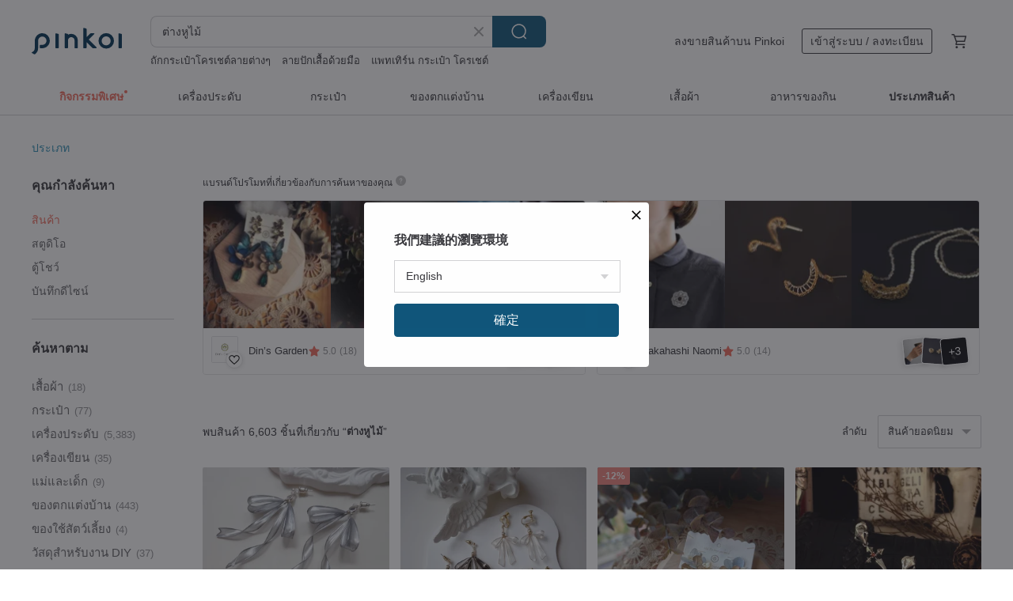

--- FILE ---
content_type: text/html; charset=utf-8
request_url: https://th.pinkoi.com/search?q=%E0%B8%95%E0%B9%88%E0%B8%B2%E0%B8%87%E0%B8%AB%E0%B8%B9%E0%B9%84%E0%B8%A1%E0%B9%89&ref_sec=related_keywords&ref_posn=9&ref_related_kw_type=auto&ref_created=1718726665&ref_entity=search_item_list&ref_entity_id=%E0%B8%9C%E0%B9%89%E0%B8%B2%E0%B8%A3%E0%B8%AD%E0%B8%87%E0%B9%81%E0%B8%81%E0%B9%89%E0%B8%A7&ref_page=1&ref_pgsz=60&ref_pgsess=1718726665
body_size: 23726
content:

<!doctype html>

<html lang="th" class="web no-js s-not-login s-th webkit" xmlns:fb="http://ogp.me/ns/fb#">
<head prefix="og: http://ogp.me/ns# fb: http://ogp.me/ns/fb# ilovepinkoi: http://ogp.me/ns/fb/ilovepinkoi#">
    <meta charset="utf-8">

        <title>ผลการค้นหาทั้งหมด ต่างหูไม้ | ต่างหูไม้ | Pinkoi | ตลาดซื้อขายสินค้าดีไซน์ระหว่างประเทศของเอเชีย</title>
    <meta name="keywords" content="ต่างหูไม้">

        <meta name="description" content="「ต่างหูไม้」ผลการค้นหา - 6,603 รายการ 14kgf Red Tagua Big Heart earringsUS$ 83.87 14kgf*Wine x Turquoise Tagua Nuts pierced earring/earringUS$ 62.91 Melbourne Exclusive Color Mysterious Black Winter Whisper Flower Hypoallergenic Earrings Clip-onUS$ 140.77 ค้าหางานดีไซน์ด้วยคีย์เวิร์ด">

    <meta name="twitter:card" content="summary_large_image">

        <meta property="og:title" content="ต่างหูไม้ | Pinkoi">
        <meta property="og:description" content="「ต่างหูไม้」ผลการค้นหา - 6,603 รายการ 14kgf Red Tagua Big Heart earringsUS$ 83.87 14kgf*Wine x Turquoise Tagua Nuts pierced earring/earringUS$ 62.91 Melbourne Exclusive Color Mysterious Black Winter Whisper Flower Hypoallergenic Earrings Clip-onUS$ 140.77 ค้าหางานดีไซน์ด้วยคีย์เวิร์ด">
        <meta property="og:image" content="https://cdn01.pinkoi.com/product/8BQB8YxT/0/2/800x0.jpg">

    <meta property="og:type" content="product">
        <meta property="og:url" content="https://th.pinkoi.com/search?q=%E0%B8%95%E0%B9%88%E0%B8%B2%E0%B8%87%E0%B8%AB%E0%B8%B9%E0%B9%84%E0%B8%A1%E0%B9%89&ref_sec=related_keywords&ref_posn=9&ref_related_kw_type=auto&ref_created=1718726665&ref_entity=search_item_list&ref_entity_id=%E0%B8%9C%E0%B9%89%E0%B8%B2%E0%B8%A3%E0%B8%AD%E0%B8%87%E0%B9%81%E0%B8%81%E0%B9%89%E0%B8%A7&ref_page=1&ref_pgsz=60&ref_pgsess=1718726665"><link rel="canonical" href="https://th.pinkoi.com/search?q=%E0%B8%95%E0%B9%88%E0%B8%B2%E0%B8%87%E0%B8%AB%E0%B8%B9%E0%B9%84%E0%B8%A1%E0%B9%89"><link rel="next" href="https://th.pinkoi.com/search?q=%E0%B8%95%E0%B9%88%E0%B8%B2%E0%B8%87%E0%B8%AB%E0%B8%B9%E0%B9%84%E0%B8%A1%E0%B9%89&page=2">

    <link rel="alternate" href="android-app://com.pinkoi/http/th.pinkoi.com/search?q=%E0%B8%95%E0%B9%88%E0%B8%B2%E0%B8%87%E0%B8%AB%E0%B8%B9%E0%B9%84%E0%B8%A1%E0%B9%89">

        <script type="application/ld+json">{"@context": "http://schema.org", "@type": "BreadcrumbList", "itemListElement": [{"@type": "ListItem", "position": 1, "item": {"@id": "https://th.pinkoi.com", "name": "Pinkoi"}}, {"@type": "ListItem", "position": 2, "item": {"@id": "https://th.pinkoi.com/search", "name": "Search"}}, {"@type": "ListItem", "position": 3, "item": {"@id": "https://th.pinkoi.com/search?q=%E0%B8%95%E0%B9%88%E0%B8%B2%E0%B8%87%E0%B8%AB%E0%B8%B9%E0%B9%84%E0%B8%A1%E0%B9%89", "name": "\u0e15\u0e48\u0e32\u0e07\u0e2b\u0e39\u0e44\u0e21\u0e49"}}]}</script>

        <script type="application/ld+json">{"@context": "http://schema.org", "@type": "Product", "productID": "8BQB8YxT", "sku": "8BQB8YxT", "name": "14kgf Red Tagua Big Heart earrings", "description": "14kgf Red Tagua Big Heart earrings", "image": ["https://cdn01.pinkoi.com/product/8BQB8YxT/0/2/500x0.jpg"], "brand": {"@type": "Brand", "name": "marina JEWELRY"}, "offers": {"@type": "Offer", "priceCurrency": "THB", "price": 2112, "availability": "http://schema.org/InStock", "priceValidUntil": "2026-08-02", "itemCondition": "http://schema.org/NewCondition", "url": "https://th.pinkoi.com/product/8BQB8YxT", "seller": {"@type": "Organization", "name": "marina JEWELRY", "url": "https://th.pinkoi.com/store/marina-theshop"}, "hasMerchantReturnPolicy": [{"@type": "MerchantReturnPolicy", "returnPolicyCategory": "https://schema.org/MerchantReturnFiniteReturnWindow", "merchantReturnDays": 7, "returnMethod": "https://schema.org/ReturnByMail", "returnFees": "https://schema.org/FreeReturn", "applicableCountry": ["TW", "HK", "MO", "TH", "JP", "CN", "US", "SG", "CA"]}]}, "aggregateRating": {"@type": "AggregateRating", "ratingValue": 5.0, "reviewCount": 462}}</script><script type="application/ld+json">{"@context": "http://schema.org", "@type": "Product", "productID": "99zTyVgy", "sku": "99zTyVgy", "name": "14kgf*Wine x Turquoise Tagua Nuts pierced earring/earring", "description": "14kgf Wine x Turquoise Tagua Nuts pierced earring earring", "image": ["https://cdn02.pinkoi.com/product/99zTyVgy/0/1/500x0.jpg"], "brand": {"@type": "Brand", "name": "marina JEWELRY"}, "offers": {"@type": "Offer", "priceCurrency": "THB", "price": 1584, "availability": "http://schema.org/InStock", "priceValidUntil": "2026-08-02", "itemCondition": "http://schema.org/NewCondition", "url": "https://th.pinkoi.com/product/99zTyVgy", "seller": {"@type": "Organization", "name": "marina JEWELRY", "url": "https://th.pinkoi.com/store/marina-theshop"}, "hasMerchantReturnPolicy": [{"@type": "MerchantReturnPolicy", "returnPolicyCategory": "https://schema.org/MerchantReturnFiniteReturnWindow", "merchantReturnDays": 7, "returnMethod": "https://schema.org/ReturnByMail", "returnFees": "https://schema.org/FreeReturn", "applicableCountry": ["TW", "HK", "MO", "TH", "JP", "CN", "US", "SG", "CA"]}]}, "aggregateRating": {"@type": "AggregateRating", "ratingValue": 5.0, "reviewCount": 462}}</script><script type="application/ld+json">{"@context": "http://schema.org", "@type": "Product", "productID": "EsFzGTgu", "sku": "EsFzGTgu", "name": "Melbourne Exclusive Color Mysterious Black Winter Whisper Flower Hypoallergenic Earrings Clip-on", "description": "Exclusive coloring technique where black reveals a blue sheen  sprinkled with gold dust \nLuxurious and mysterious \nRadiant \nHandmade earrings  Mystery  Sophistication", "image": ["https://cdn02.pinkoi.com/product/EsFzGTgu/0/1/500x0.jpg"], "brand": {"@type": "Brand", "name": "Febbi"}, "offers": {"@type": "Offer", "priceCurrency": "THB", "price": 3384, "availability": "http://schema.org/InStock", "priceValidUntil": "2026-08-02", "itemCondition": "http://schema.org/NewCondition", "url": "https://th.pinkoi.com/product/EsFzGTgu", "seller": {"@type": "Organization", "name": "Febbi", "url": "https://th.pinkoi.com/store/febbi"}, "hasMerchantReturnPolicy": [{"@type": "MerchantReturnPolicy", "returnPolicyCategory": "https://schema.org/MerchantReturnFiniteReturnWindow", "merchantReturnDays": 7, "returnMethod": "https://schema.org/ReturnByMail", "returnFees": "https://schema.org/FreeReturn", "applicableCountry": ["TW", "HK", "MO", "TH", "JP", "CN", "US", "SG", "CA"]}]}, "aggregateRating": {"@type": "AggregateRating", "ratingValue": 4.9, "reviewCount": 1042}}</script><script type="application/ld+json">{"@context": "http://schema.org", "@type": "Product", "productID": "KrTTuCAm", "sku": "KrTTuCAm", "name": "MATERIAL Earrings 3pcs", "description": "A set of three pieces that can be interchanged depending on the occasion  expanding your styling possibilities", "image": ["https://cdn02.pinkoi.com/product/KrTTuCAm/0/1/500x0.jpg"], "brand": {"@type": "Brand", "name": "plying"}, "offers": {"@type": "Offer", "priceCurrency": "THB", "price": 1080, "availability": "http://schema.org/InStock", "priceValidUntil": "2026-08-02", "itemCondition": "http://schema.org/NewCondition", "url": "https://th.pinkoi.com/product/KrTTuCAm", "seller": {"@type": "Organization", "name": "plying", "url": "https://th.pinkoi.com/store/plying"}, "hasMerchantReturnPolicy": [{"@type": "MerchantReturnPolicy", "returnPolicyCategory": "https://schema.org/MerchantReturnFiniteReturnWindow", "merchantReturnDays": 7, "returnMethod": "https://schema.org/ReturnByMail", "returnFees": "https://schema.org/FreeReturn", "applicableCountry": ["TW", "HK", "MO", "TH", "JP", "CN", "US", "SG", "CA"]}]}, "aggregateRating": {"@type": "AggregateRating", "ratingValue": 5.0, "reviewCount": 86}}</script><script type="application/ld+json">{"@context": "http://schema.org", "@type": "Product", "productID": "j4zejPd6", "sku": "j4zejPd6", "name": "Paint Drop Earrings", "description": "Like the uncertain overlapping shapes when paint is squeezed from a tube \nrendered chic and charming with a palette of modern colors", "image": ["https://cdn01.pinkoi.com/product/j4zejPd6/0/2/500x0.jpg"], "brand": {"@type": "Brand", "name": "plying"}, "offers": {"@type": "Offer", "priceCurrency": "THB", "price": 1080, "availability": "http://schema.org/InStock", "priceValidUntil": "2026-08-02", "itemCondition": "http://schema.org/NewCondition", "url": "https://th.pinkoi.com/product/j4zejPd6", "seller": {"@type": "Organization", "name": "plying", "url": "https://th.pinkoi.com/store/plying"}, "hasMerchantReturnPolicy": [{"@type": "MerchantReturnPolicy", "returnPolicyCategory": "https://schema.org/MerchantReturnFiniteReturnWindow", "merchantReturnDays": 7, "returnMethod": "https://schema.org/ReturnByMail", "returnFees": "https://schema.org/FreeReturn", "applicableCountry": ["TW", "HK", "MO", "TH", "JP", "CN", "US", "SG", "CA"]}]}, "aggregateRating": {"@type": "AggregateRating", "ratingValue": 5.0, "reviewCount": 86}}</script><script type="application/ld+json">{"@context": "http://schema.org", "@type": "Product", "productID": "4HgpAZUj", "sku": "4HgpAZUj", "name": "Forest Fairy Red Fox Mr. Stud Earrings Hand-painted Wooden", "description": "Hand-painted wooden  Mr  Fox  the fairy tale of the forest  with different expressions on the front and the back", "image": ["https://cdn01.pinkoi.com/product/4HgpAZUj/0/3/500x0.jpg"], "brand": {"@type": "Brand", "name": "jiangxiaoni"}, "offers": {"@type": "Offer", "priceCurrency": "THB", "price": 599, "availability": "http://schema.org/InStock", "priceValidUntil": "2026-08-02", "itemCondition": "http://schema.org/NewCondition", "url": "https://th.pinkoi.com/product/4HgpAZUj", "seller": {"@type": "Organization", "name": "jiangxiaoni", "url": "https://th.pinkoi.com/store/jiangxiaoni"}, "hasMerchantReturnPolicy": [{"@type": "MerchantReturnPolicy", "returnPolicyCategory": "https://schema.org/MerchantReturnFiniteReturnWindow", "merchantReturnDays": 7, "returnMethod": "https://schema.org/ReturnByMail", "returnFees": "https://schema.org/FreeReturn", "applicableCountry": ["TW", "HK", "MO", "TH", "JP", "CN", "US", "SG", "CA"]}]}, "aggregateRating": {"@type": "AggregateRating", "ratingValue": 5.0, "reviewCount": 7}}</script><script type="application/ld+json">{"@context": "http://schema.org", "@type": "Product", "productID": "PPSyhDcs", "sku": "PPSyhDcs", "name": "Vintage Green Real Flower Earrings", "description": "Featuring a deep green hydrangea petal design accented with romantic French white plum blossoms and metal charms  The preserved flowers and resin are exceptionally lightweight  making them perfect for earrings \n\n Materials \nHydrangea  real flower    French white plum blossom   Resin   Zircon   14k gold-filled ear posts\n\n Dimensions \nTotal length approximately 5cm", "image": ["https://cdn02.pinkoi.com/product/PPSyhDcs/0/1/500x0.jpg"], "brand": {"@type": "Brand", "name": "Din\u2019s Garden"}, "offers": {"@type": "Offer", "priceCurrency": "THB", "price": 985, "availability": "http://schema.org/InStock", "priceValidUntil": "2026-08-02", "itemCondition": "http://schema.org/NewCondition", "url": "https://th.pinkoi.com/product/PPSyhDcs", "seller": {"@type": "Organization", "name": "Din\u2019s Garden", "url": "https://th.pinkoi.com/store/dinsgarden"}, "hasMerchantReturnPolicy": [{"@type": "MerchantReturnPolicy", "returnPolicyCategory": "https://schema.org/MerchantReturnFiniteReturnWindow", "merchantReturnDays": 7, "returnMethod": "https://schema.org/ReturnByMail", "returnFees": "https://schema.org/FreeReturn", "applicableCountry": ["TW", "HK", "MO", "TH", "JP", "CN", "US", "SG", "CA"]}]}, "aggregateRating": {"@type": "AggregateRating", "ratingValue": 5.0, "reviewCount": 18}}</script><script type="application/ld+json">{"@context": "http://schema.org", "@type": "Product", "productID": "CF7inmMQ", "sku": "CF7inmMQ", "name": "Wooden-Inspired 925 Sterling Silver Earring", "description": "Unique Design Earrings   Handmade Jewellery   925 Silver   Wood", "image": ["https://cdn02.pinkoi.com/product/CF7inmMQ/0/1/500x0.jpg"], "brand": {"@type": "Brand", "name": "Hedge Maze Accessories"}, "offers": {"@type": "Offer", "priceCurrency": "THB", "price": 910, "availability": "http://schema.org/InStock", "priceValidUntil": "2026-08-02", "itemCondition": "http://schema.org/NewCondition", "url": "https://th.pinkoi.com/product/CF7inmMQ", "seller": {"@type": "Organization", "name": "Hedge Maze Accessories", "url": "https://th.pinkoi.com/store/hedgemaze-accessories"}, "hasMerchantReturnPolicy": [{"@type": "MerchantReturnPolicy", "returnPolicyCategory": "https://schema.org/MerchantReturnFiniteReturnWindow", "merchantReturnDays": 7, "returnMethod": "https://schema.org/ReturnByMail", "returnFees": "https://schema.org/FreeReturn", "applicableCountry": ["TW", "HK", "MO", "TH", "JP", "CN", "US", "SG", "CA"]}]}, "aggregateRating": {"@type": "AggregateRating", "ratingValue": 5.0, "reviewCount": 311}}</script><script type="application/ld+json">{"@context": "http://schema.org", "@type": "Product", "productID": "HpuyCHBe", "sku": "HpuyCHBe", "name": "Wooden-Inspired 925 Sterling Silver Earring", "description": "Unique Design Earrings   Handmade Jewellery   925 Silver   Wood", "image": ["https://cdn01.pinkoi.com/product/HpuyCHBe/0/1/500x0.jpg"], "brand": {"@type": "Brand", "name": "Hedge Maze Accessories"}, "offers": {"@type": "Offer", "priceCurrency": "THB", "price": 910, "availability": "http://schema.org/InStock", "priceValidUntil": "2026-08-02", "itemCondition": "http://schema.org/NewCondition", "url": "https://th.pinkoi.com/product/HpuyCHBe", "seller": {"@type": "Organization", "name": "Hedge Maze Accessories", "url": "https://th.pinkoi.com/store/hedgemaze-accessories"}, "hasMerchantReturnPolicy": [{"@type": "MerchantReturnPolicy", "returnPolicyCategory": "https://schema.org/MerchantReturnFiniteReturnWindow", "merchantReturnDays": 7, "returnMethod": "https://schema.org/ReturnByMail", "returnFees": "https://schema.org/FreeReturn", "applicableCountry": ["TW", "HK", "MO", "TH", "JP", "CN", "US", "SG", "CA"]}]}, "aggregateRating": {"@type": "AggregateRating", "ratingValue": 5.0, "reviewCount": 311}}</script><script type="application/ld+json">{"@context": "http://schema.org", "@type": "Product", "productID": "ZD6HPYQG", "sku": "ZD6HPYQG", "name": "Retro Butterfly Real Flower Earrings", "description": "A vintage-inspired design featuring a butterfly motif accented with hydrangeas and rhinestones  creating a multi-colored  retro aesthetic  Crafted from preserved flowers and lightweight resin  these earrings are ideal for everyday wear \n\n Materials \nHydrangea  real flower    Gypsophila   Small berries   Resin   Cubic Zirconia   14k gold-filled ear posts\n\n Dimensions \nTotal length approx  7cm - 8cm", "image": ["https://cdn02.pinkoi.com/product/ZD6HPYQG/0/1/500x0.jpg"], "brand": {"@type": "Brand", "name": "Din\u2019s Garden"}, "offers": {"@type": "Offer", "priceCurrency": "THB", "price": 1426, "availability": "http://schema.org/InStock", "priceValidUntil": "2026-08-02", "itemCondition": "http://schema.org/NewCondition", "url": "https://th.pinkoi.com/product/ZD6HPYQG", "seller": {"@type": "Organization", "name": "Din\u2019s Garden", "url": "https://th.pinkoi.com/store/dinsgarden"}, "hasMerchantReturnPolicy": [{"@type": "MerchantReturnPolicy", "returnPolicyCategory": "https://schema.org/MerchantReturnFiniteReturnWindow", "merchantReturnDays": 7, "returnMethod": "https://schema.org/ReturnByMail", "returnFees": "https://schema.org/FreeReturn", "applicableCountry": ["TW", "HK", "MO", "TH", "JP", "CN", "US", "SG", "CA"]}]}, "aggregateRating": {"@type": "AggregateRating", "ratingValue": 5.0, "reviewCount": 18}}</script><script type="application/ld+json">{"@context": "http://schema.org", "@type": "Product", "productID": "mmTzfGjA", "sku": "mmTzfGjA", "name": "MATERIAL EARRINGS 3pcs", "description": "A set of three pieces that can be interchanged depending on the occasion  expanding your styling possibilities", "image": ["https://cdn01.pinkoi.com/product/mmTzfGjA/0/1/500x0.jpg"], "brand": {"@type": "Brand", "name": "plying"}, "offers": {"@type": "Offer", "priceCurrency": "THB", "price": 1080, "availability": "http://schema.org/InStock", "priceValidUntil": "2026-08-02", "itemCondition": "http://schema.org/NewCondition", "url": "https://th.pinkoi.com/product/mmTzfGjA", "seller": {"@type": "Organization", "name": "plying", "url": "https://th.pinkoi.com/store/plying"}, "hasMerchantReturnPolicy": [{"@type": "MerchantReturnPolicy", "returnPolicyCategory": "https://schema.org/MerchantReturnFiniteReturnWindow", "merchantReturnDays": 7, "returnMethod": "https://schema.org/ReturnByMail", "returnFees": "https://schema.org/FreeReturn", "applicableCountry": ["TW", "HK", "MO", "TH", "JP", "CN", "US", "SG", "CA"]}]}, "aggregateRating": {"@type": "AggregateRating", "ratingValue": 5.0, "reviewCount": 86}}</script><script type="application/ld+json">{"@context": "http://schema.org", "@type": "Product", "productID": "qk9jC3wN", "sku": "qk9jC3wN", "name": "small round petals | little lace earrings", "description": "The small round petals just cover the earlobe  round and fat  it will melt when anyone looks at it \n\n\n\nMaterial  925 Silver", "image": ["https://cdn01.pinkoi.com/product/qk9jC3wN/0/2/500x0.jpg"], "brand": {"@type": "Brand", "name": "asavingcom"}, "offers": {"@type": "Offer", "priceCurrency": "THB", "price": 2175, "availability": "http://schema.org/InStock", "priceValidUntil": "2026-08-02", "itemCondition": "http://schema.org/NewCondition", "url": "https://th.pinkoi.com/product/qk9jC3wN", "seller": {"@type": "Organization", "name": "asavingcom", "url": "https://th.pinkoi.com/store/asavingcom"}, "hasMerchantReturnPolicy": [{"@type": "MerchantReturnPolicy", "returnPolicyCategory": "https://schema.org/MerchantReturnFiniteReturnWindow", "merchantReturnDays": 7, "returnMethod": "https://schema.org/ReturnByMail", "returnFees": "https://schema.org/FreeReturn", "applicableCountry": ["TW", "HK", "MO", "TH", "JP", "CN", "US", "SG", "CA"]}]}, "aggregateRating": {"@type": "AggregateRating", "ratingValue": 5.0, "reviewCount": 267}}</script><script type="application/ld+json">{"@context": "http://schema.org", "@type": "Product", "productID": "n4fXdcjd", "sku": "n4fXdcjd", "name": "Wave Ear Cuff", "description": "Can be layered with plying's smaller earrings or stone ear cuffs \nReversible design", "image": ["https://cdn01.pinkoi.com/product/n4fXdcjd/0/2/500x0.jpg"], "brand": {"@type": "Brand", "name": "plying"}, "offers": {"@type": "Offer", "priceCurrency": "THB", "price": 720, "availability": "http://schema.org/InStock", "priceValidUntil": "2026-08-02", "itemCondition": "http://schema.org/NewCondition", "url": "https://th.pinkoi.com/product/n4fXdcjd", "seller": {"@type": "Organization", "name": "plying", "url": "https://th.pinkoi.com/store/plying"}, "hasMerchantReturnPolicy": [{"@type": "MerchantReturnPolicy", "returnPolicyCategory": "https://schema.org/MerchantReturnFiniteReturnWindow", "merchantReturnDays": 7, "returnMethod": "https://schema.org/ReturnByMail", "returnFees": "https://schema.org/FreeReturn", "applicableCountry": ["TW", "HK", "MO", "TH", "JP", "CN", "US", "SG", "CA"]}]}, "aggregateRating": {"@type": "AggregateRating", "ratingValue": 5.0, "reviewCount": 86}}</script><script type="application/ld+json">{"@context": "http://schema.org", "@type": "Product", "productID": "gACL8jA2", "sku": "gACL8jA2", "name": "Painted wood earrings-Rice Cooker (red)", "description": "Painted wood earrings-Rice Cooker  red", "image": ["https://cdn01.pinkoi.com/product/gACL8jA2/0/7/500x0.jpg"], "brand": {"@type": "Brand", "name": "TienTien Workshop"}, "offers": {"@type": "Offer", "priceCurrency": "THB", "price": 308, "availability": "http://schema.org/InStock", "priceValidUntil": "2026-08-02", "itemCondition": "http://schema.org/NewCondition", "url": "https://th.pinkoi.com/product/gACL8jA2", "seller": {"@type": "Organization", "name": "TienTien Workshop", "url": "https://th.pinkoi.com/store/tientientaiwan"}, "hasMerchantReturnPolicy": [{"@type": "MerchantReturnPolicy", "returnPolicyCategory": "https://schema.org/MerchantReturnFiniteReturnWindow", "merchantReturnDays": 7, "returnMethod": "https://schema.org/ReturnByMail", "returnFees": "https://schema.org/FreeReturn", "applicableCountry": ["TW", "HK", "MO", "TH", "JP", "CN", "US", "SG", "CA"]}]}, "aggregateRating": {"@type": "AggregateRating", "ratingValue": 5.0, "reviewCount": 1929}}</script><script type="application/ld+json">{"@context": "http://schema.org", "@type": "Product", "productID": "cT8uMchg", "sku": "cT8uMchg", "name": "Pink and White Floral Stud Earrings", "description": "Earrings crafted from a medley of flower varieties \n\n Materials \nHydrangea  real flower    Brass ear studs   Baroque freshwater pearls   Ear hooks\n\n Dimensions \nTotal length approx  3cm", "image": ["https://cdn01.pinkoi.com/product/cT8uMchg/0/1/500x0.jpg"], "brand": {"@type": "Brand", "name": "Din\u2019s Garden"}, "offers": {"@type": "Offer", "priceCurrency": "THB", "price": 985, "availability": "http://schema.org/InStock", "priceValidUntil": "2026-08-02", "itemCondition": "http://schema.org/NewCondition", "url": "https://th.pinkoi.com/product/cT8uMchg", "seller": {"@type": "Organization", "name": "Din\u2019s Garden", "url": "https://th.pinkoi.com/store/dinsgarden"}, "hasMerchantReturnPolicy": [{"@type": "MerchantReturnPolicy", "returnPolicyCategory": "https://schema.org/MerchantReturnFiniteReturnWindow", "merchantReturnDays": 7, "returnMethod": "https://schema.org/ReturnByMail", "returnFees": "https://schema.org/FreeReturn", "applicableCountry": ["TW", "HK", "MO", "TH", "JP", "CN", "US", "SG", "CA"]}]}, "aggregateRating": {"@type": "AggregateRating", "ratingValue": 5.0, "reviewCount": 18}}</script><script type="application/ld+json">{"@context": "http://schema.org", "@type": "Product", "productID": "BLDGy7HG", "sku": "BLDGy7HG", "name": "Acorns in Japan: Japanese blue oak, Quercus glauca (Hook Earrings) made-to-order", "description": "We focused on Japanese acorns and made tiny sculptures with precious woods", "image": ["https://cdn01.pinkoi.com/product/BLDGy7HG/0/1/500x0.jpg"], "brand": {"@type": "Brand", "name": "KAWAMURA"}, "offers": {"@type": "Offer", "priceCurrency": "THB", "price": 3556, "availability": "http://schema.org/InStock", "priceValidUntil": "2026-08-02", "itemCondition": "http://schema.org/NewCondition", "url": "https://th.pinkoi.com/product/BLDGy7HG", "seller": {"@type": "Organization", "name": "KAWAMURA", "url": "https://th.pinkoi.com/store/shitamachi-lab"}, "hasMerchantReturnPolicy": [{"@type": "MerchantReturnPolicy", "returnPolicyCategory": "https://schema.org/MerchantReturnFiniteReturnWindow", "merchantReturnDays": 7, "returnMethod": "https://schema.org/ReturnByMail", "returnFees": "https://schema.org/FreeReturn", "applicableCountry": ["TW", "HK", "MO", "TH", "JP", "CN", "US", "SG", "CA"]}]}, "aggregateRating": {"@type": "AggregateRating", "ratingValue": 5.0, "reviewCount": 30}}</script><script type="application/ld+json">{"@context": "http://schema.org", "@type": "Product", "productID": "JyXSFe5j", "sku": "JyXSFe5j", "name": "My Garden Collection: Woodland Garden Long Earrings", "description": "A delicate arrangement of white dried flowers and hydrangeas  accented with imitation pearl and crystal charms  imparts an elegant aura \n\n Materials \nHydrangea  real flower    Dried flower arrangement   14k gold-filled ear posts   Imitation pearl charms   Zircon   Resin\n\n Dimensions \nTotal length approximately 6-8cm", "image": ["https://cdn01.pinkoi.com/product/JyXSFe5j/0/1/500x0.jpg"], "brand": {"@type": "Brand", "name": "Din\u2019s Garden"}, "offers": {"@type": "Offer", "priceCurrency": "THB", "price": 1242, "availability": "http://schema.org/InStock", "priceValidUntil": "2026-08-02", "itemCondition": "http://schema.org/NewCondition", "url": "https://th.pinkoi.com/product/JyXSFe5j", "seller": {"@type": "Organization", "name": "Din\u2019s Garden", "url": "https://th.pinkoi.com/store/dinsgarden"}, "hasMerchantReturnPolicy": [{"@type": "MerchantReturnPolicy", "returnPolicyCategory": "https://schema.org/MerchantReturnFiniteReturnWindow", "merchantReturnDays": 7, "returnMethod": "https://schema.org/ReturnByMail", "returnFees": "https://schema.org/FreeReturn", "applicableCountry": ["TW", "HK", "MO", "TH", "JP", "CN", "US", "SG", "CA"]}]}, "aggregateRating": {"@type": "AggregateRating", "ratingValue": 5.0, "reviewCount": 18}}</script><script type="application/ld+json">{"@context": "http://schema.org", "@type": "Product", "productID": "xzENDUmH", "sku": "xzENDUmH", "name": "Dok-sailom Dan An Sadok Earrings (\u0e14\u0e2d\u0e01\u0e2a\u0e32\u0e22\u0e25\u0e21\u0e14\u0e31\u0e49\u0e19\u0e2d\u0e31\u0e2a\u0e14\u0e07)", "description": "\u0e02\u0e19\u0e32\u0e14\u0e0a\u0e34\u0e49\u0e19\u0e07\u0e32\u0e19 : \u0e01\u0e27\u0e49\u0e32\u0e07:3 cm / \u0e22\u0e32\u0e27 :12 cm\n\u0e42\u0e25\u0e2b\u0e30 : \u0e17\u0e2d\u0e07\u0e40\u0e2b\u0e25\u0e37\u0e2d\u0e07 / \u0e2d\u0e30\u0e44\u0e2b\u0e25\u0e48\u0e15\u0e38\u0e49\u0e21\u0e2b\u0e39\u0e40\u0e07\u0e34\u0e19\u0e0a\u0e38\u0e1a\u0e17\u0e2d\u0e072\u0e44\u0e21\u0e04\u0e23\u0e2d\u0e19", "image": ["https://cdn01.pinkoi.com/product/xzENDUmH/0/1/500x0.jpg"], "brand": {"@type": "Brand", "name": "GHOMLANNA"}, "offers": {"@type": "Offer", "priceCurrency": "THB", "price": 6130, "availability": "http://schema.org/InStock", "priceValidUntil": "2026-08-02", "itemCondition": "http://schema.org/NewCondition", "url": "https://th.pinkoi.com/product/xzENDUmH", "seller": {"@type": "Organization", "name": "GHOMLANNA", "url": "https://th.pinkoi.com/store/ghom-lanna"}, "hasMerchantReturnPolicy": [{"@type": "MerchantReturnPolicy", "returnPolicyCategory": "https://schema.org/MerchantReturnFiniteReturnWindow", "merchantReturnDays": 7, "returnMethod": "https://schema.org/ReturnByMail", "returnFees": "https://schema.org/FreeReturn", "applicableCountry": ["TW", "HK", "MO", "TH", "JP", "CN", "US", "SG", "CA"]}]}, "aggregateRating": {"@type": "AggregateRating", "ratingValue": 5.0, "reviewCount": 1}}</script><script type="application/ld+json">{"@context": "http://schema.org", "@type": "Product", "productID": "pyTSLdtY", "sku": "pyTSLdtY", "name": "Mr. Watermelon Printed Wooden Earrings", "description": "Mr  Watermelon Printed Wooden Earrings  3 types of earring fitting  made in the UK", "image": ["https://cdn01.pinkoi.com/product/pyTSLdtY/0/1/500x0.jpg"], "brand": {"@type": "Brand", "name": "Minifanfan"}, "offers": {"@type": "Offer", "priceCurrency": "THB", "price": 418, "availability": "http://schema.org/InStock", "priceValidUntil": "2026-08-02", "itemCondition": "http://schema.org/NewCondition", "url": "https://th.pinkoi.com/product/pyTSLdtY", "seller": {"@type": "Organization", "name": "Minifanfan", "url": "https://th.pinkoi.com/store/minifanfan"}, "hasMerchantReturnPolicy": [{"@type": "MerchantReturnPolicy", "returnPolicyCategory": "https://schema.org/MerchantReturnFiniteReturnWindow", "merchantReturnDays": 7, "returnMethod": "https://schema.org/ReturnByMail", "returnFees": "https://schema.org/FreeReturn", "applicableCountry": ["TW", "HK", "MO", "TH", "JP", "CN", "US", "SG", "CA"]}]}, "aggregateRating": {"@type": "AggregateRating", "ratingValue": 5.0, "reviewCount": 26}}</script><script type="application/ld+json">{"@context": "http://schema.org", "@type": "Product", "productID": "2NF8kea6", "sku": "2NF8kea6", "name": "Japanese Floral Handmade Ceramic Plate / Two-Handled Snack and Fruit Dish / Hand-Pinch Household Tableware", "description": "Japanese Floral Handmade Ceramic Plate   Two-Handled Snack and Fruit Dish   Hand-Pinch Household Tableware", "image": ["https://cdn01.pinkoi.com/product/2NF8kea6/0/1/500x0.jpg"], "brand": {"@type": "Brand", "name": "\u5ddd\u8c37CERAMIC"}, "offers": {"@type": "Offer", "priceCurrency": "THB", "price": 562, "availability": "http://schema.org/InStock", "priceValidUntil": "2026-08-02", "itemCondition": "http://schema.org/NewCondition", "url": "https://th.pinkoi.com/product/2NF8kea6", "seller": {"@type": "Organization", "name": "\u5ddd\u8c37CERAMIC", "url": "https://th.pinkoi.com/store/chuangu-cn"}, "hasMerchantReturnPolicy": [{"@type": "MerchantReturnPolicy", "returnPolicyCategory": "https://schema.org/MerchantReturnFiniteReturnWindow", "merchantReturnDays": 7, "returnMethod": "https://schema.org/ReturnByMail", "returnFees": "https://schema.org/FreeReturn", "applicableCountry": ["TW", "HK", "MO", "TH", "JP", "CN", "US", "SG", "CA"]}]}, "aggregateRating": {}}</script><script type="application/ld+json">{"@context": "http://schema.org", "@type": "Product", "productID": "mUGAvFbq", "sku": "mUGAvFbq", "name": "Floral Element Pink Long Earrings", "description": "Full of floral elements  adorned with butterfly decorations and tassel beads  The soft and elegant color palette evokes a romantic and delicate feel \n\n Materials \nHydrangea  Real Flower    Statice   Resin   Zircon   14k Gold-Filled Earring Posts\n\n Size \nTotal length approximately 7cm-8cm", "image": ["https://cdn01.pinkoi.com/product/mUGAvFbq/0/1/500x0.jpg"], "brand": {"@type": "Brand", "name": "Din\u2019s Garden"}, "offers": {"@type": "Offer", "priceCurrency": "THB", "price": 1242, "availability": "http://schema.org/InStock", "priceValidUntil": "2026-08-02", "itemCondition": "http://schema.org/NewCondition", "url": "https://th.pinkoi.com/product/mUGAvFbq", "seller": {"@type": "Organization", "name": "Din\u2019s Garden", "url": "https://th.pinkoi.com/store/dinsgarden"}, "hasMerchantReturnPolicy": [{"@type": "MerchantReturnPolicy", "returnPolicyCategory": "https://schema.org/MerchantReturnFiniteReturnWindow", "merchantReturnDays": 7, "returnMethod": "https://schema.org/ReturnByMail", "returnFees": "https://schema.org/FreeReturn", "applicableCountry": ["TW", "HK", "MO", "TH", "JP", "CN", "US", "SG", "CA"]}]}, "aggregateRating": {"@type": "AggregateRating", "ratingValue": 5.0, "reviewCount": 18}}</script><script type="application/ld+json">{"@context": "http://schema.org", "@type": "Product", "productID": "tR4TTiRK", "sku": "tR4TTiRK", "name": "\u3010Lucky Bag\u3011 | Retro Fireworks Bloom Earrings - Red, Blue, White Tones for Elegant, Individual Style x", "description": "FB   ins summerflyfans Retro Fireworks Bloom Stud Earrings - Red  Blue  White Tones for Elegant  Individual Style   14KGF Gold-Plated High Color Retention Brass Earrings with Enamel Resin", "image": ["https://cdn01.pinkoi.com/product/tR4TTiRK/0/2/500x0.jpg"], "brand": {"@type": "Brand", "name": "SummerFly"}, "offers": {"@type": "Offer", "priceCurrency": "THB", "price": 553, "availability": "http://schema.org/InStock", "priceValidUntil": "2026-08-02", "itemCondition": "http://schema.org/NewCondition", "url": "https://th.pinkoi.com/product/tR4TTiRK", "seller": {"@type": "Organization", "name": "SummerFly", "url": "https://th.pinkoi.com/store/summerlol-studio"}, "hasMerchantReturnPolicy": [{"@type": "MerchantReturnPolicy", "returnPolicyCategory": "https://schema.org/MerchantReturnFiniteReturnWindow", "merchantReturnDays": 7, "returnMethod": "https://schema.org/ReturnByMail", "returnFees": "https://schema.org/FreeReturn", "applicableCountry": ["TW", "HK", "MO", "TH", "JP", "CN", "US", "SG", "CA"]}]}, "aggregateRating": {"@type": "AggregateRating", "ratingValue": 4.9, "reviewCount": 2639}}</script><script type="application/ld+json">{"@context": "http://schema.org", "@type": "Product", "productID": "KgL3Tz9G", "sku": "KgL3Tz9G", "name": "Flower zircon\u3002EARRING\u3002SS316L JEWELRY SERIES", "description": "SWS silverware is made of anti-allergic sterling silver  so you are no longer afraid of skin allergies  redness and swelling", "image": ["https://cdn02.pinkoi.com/product/KgL3Tz9G/0/3/500x0.jpg"], "brand": {"@type": "Brand", "name": "SWS"}, "offers": {"@type": "Offer", "priceCurrency": "THB", "price": 539, "availability": "http://schema.org/InStock", "priceValidUntil": "2026-08-02", "itemCondition": "http://schema.org/NewCondition", "url": "https://th.pinkoi.com/product/KgL3Tz9G", "seller": {"@type": "Organization", "name": "SWS", "url": "https://th.pinkoi.com/store/sws2021"}, "hasMerchantReturnPolicy": [{"@type": "MerchantReturnPolicy", "returnPolicyCategory": "https://schema.org/MerchantReturnFiniteReturnWindow", "merchantReturnDays": 7, "returnMethod": "https://schema.org/ReturnByMail", "returnFees": "https://schema.org/FreeReturn", "applicableCountry": ["TW", "HK", "MO", "TH", "JP", "CN", "US", "SG", "CA"]}]}, "aggregateRating": {"@type": "AggregateRating", "ratingValue": 5.0, "reviewCount": 165}}</script><script type="application/ld+json">{"@context": "http://schema.org", "@type": "Product", "productID": "nHp473Mz", "sku": "nHp473Mz", "name": "Solid Wood Jewelry Box, Storage for Earrings, Rings, Bracelets, Black Walnut, Jewelry Organizer, Gift for Girlfriend or Wife", "description": "Wooden Leather Jewelry Box  Solid Wood Case for Accessories  Bracelet Storage  Black Walnut  Birthday Gift  Exchange Gift", "image": ["https://cdn01.pinkoi.com/product/nHp473Mz/0/3/500x0.jpg"], "brand": {"@type": "Brand", "name": "String Life"}, "offers": {"@type": "Offer", "priceCurrency": "THB", "price": 1738, "availability": "http://schema.org/InStock", "priceValidUntil": "2026-08-02", "itemCondition": "http://schema.org/NewCondition", "url": "https://th.pinkoi.com/product/nHp473Mz", "seller": {"@type": "Organization", "name": "String Life", "url": "https://th.pinkoi.com/store/xiandesign"}, "hasMerchantReturnPolicy": [{"@type": "MerchantReturnPolicy", "returnPolicyCategory": "https://schema.org/MerchantReturnFiniteReturnWindow", "merchantReturnDays": 7, "returnMethod": "https://schema.org/ReturnByMail", "returnFees": "https://schema.org/FreeReturn", "applicableCountry": ["TW", "HK", "MO", "TH", "JP", "CN", "US", "SG", "CA"]}]}, "aggregateRating": {"@type": "AggregateRating", "ratingValue": 4.9, "reviewCount": 643}}</script><script type="application/ld+json">{"@context": "http://schema.org", "@type": "Product", "productID": "t8A4eMk4", "sku": "t8A4eMk4", "name": "[Old jewelry/Western old pieces] Big red wood texture round clip-on old earrings vintage", "description": "Antique Jewelry     Antique", "image": ["https://cdn01.pinkoi.com/product/t8A4eMk4/0/2/500x0.jpg"], "brand": {"@type": "Brand", "name": "sunday-jewelry-goods"}, "offers": {"@type": "Offer", "priceCurrency": "THB", "price": 219, "availability": "http://schema.org/InStock", "priceValidUntil": "2026-08-02", "itemCondition": "http://schema.org/NewCondition", "url": "https://th.pinkoi.com/product/t8A4eMk4", "seller": {"@type": "Organization", "name": "sunday-jewelry-goods", "url": "https://th.pinkoi.com/store/sunday-jewelry"}, "hasMerchantReturnPolicy": [{"@type": "MerchantReturnPolicy", "returnPolicyCategory": "https://schema.org/MerchantReturnFiniteReturnWindow", "merchantReturnDays": 7, "returnMethod": "https://schema.org/ReturnByMail", "returnFees": "https://schema.org/FreeReturn", "applicableCountry": ["TW", "HK", "MO", "TH", "JP", "CN", "US", "SG", "CA"]}]}, "aggregateRating": {"@type": "AggregateRating", "ratingValue": 5.0, "reviewCount": 299}}</script><script type="application/ld+json">{"@context": "http://schema.org", "@type": "Product", "productID": "5bi46ALX", "sku": "5bi46ALX", "name": "Winter Whisper Frost Blue Floral Low-Allergenic Earrings Clip-on", "description": "Winter Whisper\n Floral Earrings - Frost Blue\n\nThis season  embrace the soft light and quietude of winter \nCapture this beauty within a touch of serene blue", "image": ["https://cdn01.pinkoi.com/product/5bi46ALX/0/1/500x0.jpg"], "brand": {"@type": "Brand", "name": "Febbi"}, "offers": {"@type": "Offer", "priceCurrency": "THB", "price": 3384, "availability": "http://schema.org/InStock", "priceValidUntil": "2026-08-02", "itemCondition": "http://schema.org/NewCondition", "url": "https://th.pinkoi.com/product/5bi46ALX", "seller": {"@type": "Organization", "name": "Febbi", "url": "https://th.pinkoi.com/store/febbi"}, "hasMerchantReturnPolicy": [{"@type": "MerchantReturnPolicy", "returnPolicyCategory": "https://schema.org/MerchantReturnFiniteReturnWindow", "merchantReturnDays": 7, "returnMethod": "https://schema.org/ReturnByMail", "returnFees": "https://schema.org/FreeReturn", "applicableCountry": ["TW", "HK", "MO", "TH", "JP", "CN", "US", "SG", "CA"]}]}, "aggregateRating": {"@type": "AggregateRating", "ratingValue": 4.9, "reviewCount": 1042}}</script><script type="application/ld+json">{"@context": "http://schema.org", "@type": "Product", "productID": "iNsb4Nw3", "sku": "iNsb4Nw3", "name": "Sweet Love Printed Wooden Earrings", "description": "Sweet Love Printed Wooden Earrings  3 types of earring fitting  made in the UK", "image": ["https://cdn02.pinkoi.com/product/iNsb4Nw3/0/1/500x0.jpg"], "brand": {"@type": "Brand", "name": "Minifanfan"}, "offers": {"@type": "Offer", "priceCurrency": "THB", "price": 418, "availability": "http://schema.org/InStock", "priceValidUntil": "2026-08-02", "itemCondition": "http://schema.org/NewCondition", "url": "https://th.pinkoi.com/product/iNsb4Nw3", "seller": {"@type": "Organization", "name": "Minifanfan", "url": "https://th.pinkoi.com/store/minifanfan"}, "hasMerchantReturnPolicy": [{"@type": "MerchantReturnPolicy", "returnPolicyCategory": "https://schema.org/MerchantReturnFiniteReturnWindow", "merchantReturnDays": 7, "returnMethod": "https://schema.org/ReturnByMail", "returnFees": "https://schema.org/FreeReturn", "applicableCountry": ["TW", "HK", "MO", "TH", "JP", "CN", "US", "SG", "CA"]}]}, "aggregateRating": {"@type": "AggregateRating", "ratingValue": 5.0, "reviewCount": 26}}</script><script type="application/ld+json">{"@context": "http://schema.org", "@type": "Product", "productID": "pr4ytMKy", "sku": "pr4ytMKy", "name": "Cute Pug Printed Wooden Earrings", "description": "Cute Pug Printed Wooden Earrings  3 types of earring fitting  made in the UK", "image": ["https://cdn02.pinkoi.com/product/pr4ytMKy/0/1/500x0.jpg"], "brand": {"@type": "Brand", "name": "Minifanfan"}, "offers": {"@type": "Offer", "priceCurrency": "THB", "price": 418, "availability": "http://schema.org/InStock", "priceValidUntil": "2026-08-02", "itemCondition": "http://schema.org/NewCondition", "url": "https://th.pinkoi.com/product/pr4ytMKy", "seller": {"@type": "Organization", "name": "Minifanfan", "url": "https://th.pinkoi.com/store/minifanfan"}, "hasMerchantReturnPolicy": [{"@type": "MerchantReturnPolicy", "returnPolicyCategory": "https://schema.org/MerchantReturnFiniteReturnWindow", "merchantReturnDays": 7, "returnMethod": "https://schema.org/ReturnByMail", "returnFees": "https://schema.org/FreeReturn", "applicableCountry": ["TW", "HK", "MO", "TH", "JP", "CN", "US", "SG", "CA"]}]}, "aggregateRating": {"@type": "AggregateRating", "ratingValue": 5.0, "reviewCount": 26}}</script><script type="application/ld+json">{"@context": "http://schema.org", "@type": "Product", "productID": "5nrjsF2M", "sku": "5nrjsF2M", "name": "Red Mushroom Printed Wooden Earrings", "description": "Red Mushroom Printed Wooden Earrings  3 types of earring fitting  made in the UK", "image": ["https://cdn01.pinkoi.com/product/5nrjsF2M/0/1/500x0.jpg"], "brand": {"@type": "Brand", "name": "Minifanfan"}, "offers": {"@type": "Offer", "priceCurrency": "THB", "price": 418, "availability": "http://schema.org/InStock", "priceValidUntil": "2026-08-02", "itemCondition": "http://schema.org/NewCondition", "url": "https://th.pinkoi.com/product/5nrjsF2M", "seller": {"@type": "Organization", "name": "Minifanfan", "url": "https://th.pinkoi.com/store/minifanfan"}, "hasMerchantReturnPolicy": [{"@type": "MerchantReturnPolicy", "returnPolicyCategory": "https://schema.org/MerchantReturnFiniteReturnWindow", "merchantReturnDays": 7, "returnMethod": "https://schema.org/ReturnByMail", "returnFees": "https://schema.org/FreeReturn", "applicableCountry": ["TW", "HK", "MO", "TH", "JP", "CN", "US", "SG", "CA"]}]}, "aggregateRating": {"@type": "AggregateRating", "ratingValue": 5.0, "reviewCount": 26}}</script><script type="application/ld+json">{"@context": "http://schema.org", "@type": "Product", "productID": "UNSxKcDQ", "sku": "UNSxKcDQ", "name": "COR-DATE / Pearl Fruit Earrings", "description": "COR-DATE\nTake the distressed vintage color as the starting point", "image": ["https://cdn01.pinkoi.com/product/UNSxKcDQ/0/1/500x0.jpg"], "brand": {"@type": "Brand", "name": "COR-DATE"}, "offers": {"@type": "Offer", "priceCurrency": "THB", "price": 658, "availability": "http://schema.org/InStock", "priceValidUntil": "2026-08-02", "itemCondition": "http://schema.org/NewCondition", "url": "https://th.pinkoi.com/product/UNSxKcDQ", "seller": {"@type": "Organization", "name": "COR-DATE", "url": "https://th.pinkoi.com/store/cordate"}, "hasMerchantReturnPolicy": [{"@type": "MerchantReturnPolicy", "returnPolicyCategory": "https://schema.org/MerchantReturnFiniteReturnWindow", "merchantReturnDays": 7, "returnMethod": "https://schema.org/ReturnByMail", "returnFees": "https://schema.org/FreeReturn", "applicableCountry": ["TW", "HK", "MO", "TH", "JP", "CN", "US", "SG", "CA"]}]}, "aggregateRating": {"@type": "AggregateRating", "ratingValue": 5.0, "reviewCount": 2975}}</script><script type="application/ld+json">{"@context": "http://schema.org", "@type": "Product", "productID": "TVQdPrUR", "sku": "TVQdPrUR", "name": "Summer romantic big watermelon long hand-painted earrings ear clips hand-painted wooden resin seal", "description": "Jiang Xiaoni Institute of Summer Romance Large Watermelon Long Earrings Hand-painted Wooden", "image": ["https://cdn01.pinkoi.com/product/TVQdPrUR/0/1/500x0.jpg"], "brand": {"@type": "Brand", "name": "jiangxiaoni"}, "offers": {"@type": "Offer", "priceCurrency": "THB", "price": 599, "availability": "http://schema.org/InStock", "priceValidUntil": "2026-08-02", "itemCondition": "http://schema.org/NewCondition", "url": "https://th.pinkoi.com/product/TVQdPrUR", "seller": {"@type": "Organization", "name": "jiangxiaoni", "url": "https://th.pinkoi.com/store/jiangxiaoni"}, "hasMerchantReturnPolicy": [{"@type": "MerchantReturnPolicy", "returnPolicyCategory": "https://schema.org/MerchantReturnFiniteReturnWindow", "merchantReturnDays": 7, "returnMethod": "https://schema.org/ReturnByMail", "returnFees": "https://schema.org/FreeReturn", "applicableCountry": ["TW", "HK", "MO", "TH", "JP", "CN", "US", "SG", "CA"]}]}, "aggregateRating": {"@type": "AggregateRating", "ratingValue": 5.0, "reviewCount": 7}}</script><script type="application/ld+json">{"@context": "http://schema.org", "@type": "Product", "productID": "S7J3jxWv", "sku": "S7J3jxWv", "name": "I am a fish orange red goldfish phantom color wave dot personalized earrings earrings ear clips", "description": "Hand-painted wooden  I am a fish  orange-red goldfish  passion  oriental beauty  ear stud earrings  ear pins are sterling silver plated with real gold  hypoallergenic  smart Japanese", "image": ["https://cdn01.pinkoi.com/product/S7J3jxWv/0/4/500x0.jpg"], "brand": {"@type": "Brand", "name": "jiangxiaoni"}, "offers": {"@type": "Offer", "priceCurrency": "THB", "price": 646, "availability": "http://schema.org/InStock", "priceValidUntil": "2026-08-02", "itemCondition": "http://schema.org/NewCondition", "url": "https://th.pinkoi.com/product/S7J3jxWv", "seller": {"@type": "Organization", "name": "jiangxiaoni", "url": "https://th.pinkoi.com/store/jiangxiaoni"}, "hasMerchantReturnPolicy": [{"@type": "MerchantReturnPolicy", "returnPolicyCategory": "https://schema.org/MerchantReturnFiniteReturnWindow", "merchantReturnDays": 7, "returnMethod": "https://schema.org/ReturnByMail", "returnFees": "https://schema.org/FreeReturn", "applicableCountry": ["TW", "HK", "MO", "TH", "JP", "CN", "US", "SG", "CA"]}]}, "aggregateRating": {"@type": "AggregateRating", "ratingValue": 5.0, "reviewCount": 7}}</script><script type="application/ld+json">{"@context": "http://schema.org", "@type": "Product", "productID": "t8Kmzzdm", "sku": "t8Kmzzdm", "name": "Studs x Clip-ons_Little Luck_Radiant Touch Handmade Warmth", "description": "Handcrafted with American color-retaining copper wire and Japanese Padico Star Drops crystal resin  these earrings bring a touch of happy luck to your day  Customizable colors make them a thoughtful choice for Valentine's Day  birthdays  and anniversaries", "image": ["https://cdn01.pinkoi.com/product/t8Kmzzdm/0/2/500x0.jpg"], "brand": {"@type": "Brand", "name": "lit-accessories"}, "offers": {"@type": "Offer", "priceCurrency": "THB", "price": 714, "availability": "http://schema.org/InStock", "priceValidUntil": "2026-08-02", "itemCondition": "http://schema.org/NewCondition", "url": "https://th.pinkoi.com/product/t8Kmzzdm", "seller": {"@type": "Organization", "name": "lit-accessories", "url": "https://th.pinkoi.com/store/lit-accessories"}, "hasMerchantReturnPolicy": [{"@type": "MerchantReturnPolicy", "returnPolicyCategory": "https://schema.org/MerchantReturnFiniteReturnWindow", "merchantReturnDays": 7, "returnMethod": "https://schema.org/ReturnByMail", "returnFees": "https://schema.org/FreeReturn", "applicableCountry": ["TW", "HK", "MO", "TH", "JP", "CN", "US", "SG", "CA"]}]}, "aggregateRating": {"@type": "AggregateRating", "ratingValue": 5.0, "reviewCount": 88}}</script><script type="application/ld+json">{"@context": "http://schema.org", "@type": "Product", "productID": "wt6d7FPQ", "sku": "wt6d7FPQ", "name": "\u0e15\u0e48\u0e32\u0e07\u0e2b\u0e39\u0e1b\u0e31\u0e01\u0e14\u0e2d\u0e01\u0e44\u0e21\u0e49\u0e40\u0e25\u0e47\u0e01\u0e46", "description": "\u0e40\u0e25\u0e47\u0e01\u0e19\u0e48\u0e32\u0e23\u0e31\u0e01\u0e40\u0e2b\u0e21\u0e32\u0e30\u0e01\u0e31\u0e1a\u0e01\u0e32\u0e23\u0e2a\u0e27\u0e21\u0e43\u0e2a\u0e48\u0e43\u0e19\u0e0a\u0e35\u0e27\u0e34\u0e15\u0e1b\u0e23\u0e30\u0e08\u0e33\u0e27\u0e31\u0e19\u0e15\u0e48\u0e32\u0e07\u0e2b\u0e39\u0e14\u0e2d\u0e01\u0e44\u0e21\u0e49\u0e2a\u0e35\u0e48\u0e43\u0e1a\u0e40\u0e25\u0e47\u0e01\u0e1b\u0e31\u0e01", "image": ["https://cdn01.pinkoi.com/product/wt6d7FPQ/0/1/500x0.jpg"], "brand": {"@type": "Brand", "name": "Asyhandmade"}, "offers": {"@type": "Offer", "priceCurrency": "THB", "price": 572, "availability": "http://schema.org/InStock", "priceValidUntil": "2026-08-02", "itemCondition": "http://schema.org/NewCondition", "url": "https://th.pinkoi.com/product/wt6d7FPQ", "seller": {"@type": "Organization", "name": "Asyhandmade", "url": "https://th.pinkoi.com/store/asyhandmade326"}, "hasMerchantReturnPolicy": [{"@type": "MerchantReturnPolicy", "returnPolicyCategory": "https://schema.org/MerchantReturnFiniteReturnWindow", "merchantReturnDays": 7, "returnMethod": "https://schema.org/ReturnByMail", "returnFees": "https://schema.org/FreeReturn", "applicableCountry": ["TW", "HK", "MO", "TH", "JP", "CN", "US", "SG", "CA"]}]}, "aggregateRating": {}}</script><script type="application/ld+json">{"@context": "http://schema.org", "@type": "Product", "productID": "PEJ4HQ85", "sku": "PEJ4HQ85", "name": "\u3010Lunar New Year Floral Gift\u3011Tassel Bamboo Handheld Flower Basket", "description": "A charming blend of handcrafted wood slices  sola wood flowers  preserved blooms  dried botanicals  and various imported natural elements   Product Dimensions  Overall height  including handle  approximately 15cm  Base measures approximately 10 5cm x 10 5cm  Floral arrangement diameter approximately 13cm  Crafted from natural  lacquered bamboo weave  offering a wonderfully tactile finish", "image": ["https://cdn01.pinkoi.com/product/PEJ4HQ85/0/2/500x0.jpg"], "brand": {"@type": "Brand", "name": "SUN Styleish Floral Decoration"}, "offers": {"@type": "Offer", "priceCurrency": "THB", "price": 2033, "availability": "http://schema.org/InStock", "priceValidUntil": "2026-08-02", "itemCondition": "http://schema.org/NewCondition", "url": "https://th.pinkoi.com/product/PEJ4HQ85", "seller": {"@type": "Organization", "name": "SUN Styleish Floral Decoration", "url": "https://th.pinkoi.com/store/prisun"}, "hasMerchantReturnPolicy": [{"@type": "MerchantReturnPolicy", "returnPolicyCategory": "https://schema.org/MerchantReturnFiniteReturnWindow", "merchantReturnDays": 7, "returnMethod": "https://schema.org/ReturnByMail", "returnFees": "https://schema.org/FreeReturn", "applicableCountry": ["TW", "HK", "MO", "TH", "JP", "CN", "US", "SG", "CA"]}]}, "aggregateRating": {"@type": "AggregateRating", "ratingValue": 5.0, "reviewCount": 221}}</script><script type="application/ld+json">{"@context": "http://schema.org", "@type": "Product", "productID": "G7Z2E9p3", "sku": "G7Z2E9p3", "name": "Branche ear cuff", "description": "A Delicate Ear Cuff Inspired by Childhood Memories", "image": ["https://cdn01.pinkoi.com/product/G7Z2E9p3/0/5/500x0.jpg"], "brand": {"@type": "Brand", "name": "atelier mozu"}, "offers": {"@type": "Offer", "priceCurrency": "THB", "price": 1920, "availability": "http://schema.org/InStock", "priceValidUntil": "2026-08-02", "itemCondition": "http://schema.org/NewCondition", "url": "https://th.pinkoi.com/product/G7Z2E9p3", "seller": {"@type": "Organization", "name": "atelier mozu", "url": "https://th.pinkoi.com/store/ateliermozu"}, "hasMerchantReturnPolicy": [{"@type": "MerchantReturnPolicy", "returnPolicyCategory": "https://schema.org/MerchantReturnFiniteReturnWindow", "merchantReturnDays": 7, "returnMethod": "https://schema.org/ReturnByMail", "returnFees": "https://schema.org/FreeReturn", "applicableCountry": ["TW", "HK", "MO", "TH", "JP", "CN", "US", "SG", "CA"]}]}, "aggregateRating": {"@type": "AggregateRating", "ratingValue": 5.0, "reviewCount": 343}}</script><script type="application/ld+json">{"@context": "http://schema.org", "@type": "Product", "productID": "byPxX6eu", "sku": "byPxX6eu", "name": "[Restock] Green Flower Ceramic Kintsugi Earrings, Non-pierced Earrings, Green, Yellow, Small, Petite, Gold, Flower, Gift, Present", "description": "These are small  hand-painted ceramic earrings with a Kintsugi-inspired line \nThe ceramic is shaped into a circle  with a hint of yellow delicately applied to a part of the green flower  creating earrings with a warm and bright atmosphere  An elegant Kintsugi-inspired line is drawn to gracefully trail onto the sides and surface", "image": ["https://cdn02.pinkoi.com/product/byPxX6eu/0/1/500x0.jpg"], "brand": {"@type": "Brand", "name": "relish"}, "offers": {"@type": "Offer", "priceCurrency": "THB", "price": 1102, "availability": "http://schema.org/InStock", "priceValidUntil": "2026-08-02", "itemCondition": "http://schema.org/NewCondition", "url": "https://th.pinkoi.com/product/byPxX6eu", "seller": {"@type": "Organization", "name": "relish", "url": "https://th.pinkoi.com/store/relish0708"}, "hasMerchantReturnPolicy": [{"@type": "MerchantReturnPolicy", "returnPolicyCategory": "https://schema.org/MerchantReturnFiniteReturnWindow", "merchantReturnDays": 7, "returnMethod": "https://schema.org/ReturnByMail", "returnFees": "https://schema.org/FreeReturn", "applicableCountry": ["TW", "HK", "MO", "TH", "JP", "CN", "US", "SG", "CA"]}]}, "aggregateRating": {"@type": "AggregateRating", "ratingValue": 5.0, "reviewCount": 88}}</script><script type="application/ld+json">{"@context": "http://schema.org", "@type": "Product", "productID": "P9kkiyg4", "sku": "P9kkiyg4", "name": "Orange Flower Bud Fruit Earrings, Auspicious Design, Glossy Finish, Brass Screw-Back Clips", "description": "Orange Blossom Earrings with a Glossy  Semi-Porcelain Finish on the Flower and Fruit Surface", "image": ["https://cdn01.pinkoi.com/product/P9kkiyg4/0/1/500x0.jpg"], "brand": {"@type": "Brand", "name": "Tzu Ting"}, "offers": {"@type": "Offer", "priceCurrency": "THB", "price": 1187, "availability": "http://schema.org/InStock", "priceValidUntil": "2026-08-02", "itemCondition": "http://schema.org/NewCondition", "url": "https://th.pinkoi.com/product/P9kkiyg4", "seller": {"@type": "Organization", "name": "Tzu Ting", "url": "https://th.pinkoi.com/store/tzutingart"}, "hasMerchantReturnPolicy": [{"@type": "MerchantReturnPolicy", "returnPolicyCategory": "https://schema.org/MerchantReturnFiniteReturnWindow", "merchantReturnDays": 7, "returnMethod": "https://schema.org/ReturnByMail", "returnFees": "https://schema.org/FreeReturn", "applicableCountry": ["TW", "HK", "MO", "TH", "JP", "CN", "US", "SG", "CA"]}]}, "aggregateRating": {"@type": "AggregateRating", "ratingValue": 5.0, "reviewCount": 80}}</script><script type="application/ld+json">{"@context": "http://schema.org", "@type": "Product", "productID": "6n67GxjK", "sku": "6n67GxjK", "name": "[Customizable] Lycoris Radiata - Resin Earrings, Higanbana, Flower Resin, Crystal Flower, Resin Flower", "description": "Lycoris Radiata   UV Resin Earrings  Blue Higanbana    Color Customizable", "image": ["https://cdn01.pinkoi.com/product/6n67GxjK/0/1/500x0.jpg"], "brand": {"@type": "Brand", "name": "veverka-studio"}, "offers": {"@type": "Offer", "priceCurrency": "THB", "price": 934, "availability": "http://schema.org/InStock", "priceValidUntil": "2026-08-02", "itemCondition": "http://schema.org/NewCondition", "url": "https://th.pinkoi.com/product/6n67GxjK", "seller": {"@type": "Organization", "name": "veverka-studio", "url": "https://th.pinkoi.com/store/veverka-studio"}, "hasMerchantReturnPolicy": [{"@type": "MerchantReturnPolicy", "returnPolicyCategory": "https://schema.org/MerchantReturnFiniteReturnWindow", "merchantReturnDays": 7, "returnMethod": "https://schema.org/ReturnByMail", "returnFees": "https://schema.org/FreeReturn", "applicableCountry": ["TW", "HK", "MO", "TH", "JP", "CN", "US", "SG", "CA"]}]}, "aggregateRating": {"@type": "AggregateRating", "ratingValue": 5.0, "reviewCount": 57}}</script><script type="application/ld+json">{"@context": "http://schema.org", "@type": "Product", "productID": "FRFNvVtD", "sku": "FRFNvVtD", "name": "Bay Leaf a69 Copper Wire Flower Fireworks Asymmetrical Dangle Earrings 7", "description": "summerfly has always adhered to exquisite and practical craftsmanship  using high-quality imported gold-plated materials from Japan for excellent color retention  We meticulously select natural stones and various rhinestone accessories  creating small yet delicate pieces that can be paired with different colored outfits", "image": ["https://cdn01.pinkoi.com/product/FRFNvVtD/0/1/500x0.jpg"], "brand": {"@type": "Brand", "name": "SummerFly"}, "offers": {"@type": "Offer", "priceCurrency": "THB", "price": 682, "availability": "http://schema.org/InStock", "priceValidUntil": "2026-08-02", "itemCondition": "http://schema.org/NewCondition", "url": "https://th.pinkoi.com/product/FRFNvVtD", "seller": {"@type": "Organization", "name": "SummerFly", "url": "https://th.pinkoi.com/store/summerlol-studio"}, "hasMerchantReturnPolicy": [{"@type": "MerchantReturnPolicy", "returnPolicyCategory": "https://schema.org/MerchantReturnFiniteReturnWindow", "merchantReturnDays": 7, "returnMethod": "https://schema.org/ReturnByMail", "returnFees": "https://schema.org/FreeReturn", "applicableCountry": ["TW", "HK", "MO", "TH", "JP", "CN", "US", "SG", "CA"]}]}, "aggregateRating": {"@type": "AggregateRating", "ratingValue": 4.9, "reviewCount": 2639}}</script><script type="application/ld+json">{"@context": "http://schema.org", "@type": "Product", "productID": "VamXEuhB", "sku": "VamXEuhB", "name": "Christmas Box Christmas Stud Earrings - Clip-On Exchange Gifts", "description": "Gift box wooden earrings  two choices  you can also buy two of the same kind to make the same color match   \nI hope these small wooden ornaments can bring you a warm feeling", "image": ["https://cdn01.pinkoi.com/product/VamXEuhB/0/1/500x0.jpg"], "brand": {"@type": "Brand", "name": "Tiny Gemini"}, "offers": {"@type": "Offer", "priceCurrency": "THB", "price": 368, "availability": "http://schema.org/InStock", "priceValidUntil": "2026-08-02", "itemCondition": "http://schema.org/NewCondition", "url": "https://th.pinkoi.com/product/VamXEuhB", "seller": {"@type": "Organization", "name": "Tiny Gemini", "url": "https://th.pinkoi.com/store/tinygemini"}, "hasMerchantReturnPolicy": [{"@type": "MerchantReturnPolicy", "returnPolicyCategory": "https://schema.org/MerchantReturnFiniteReturnWindow", "merchantReturnDays": 7, "returnMethod": "https://schema.org/ReturnByMail", "returnFees": "https://schema.org/FreeReturn", "applicableCountry": ["TW", "HK", "MO", "TH", "JP", "CN", "US", "SG", "CA"]}]}, "aggregateRating": {"@type": "AggregateRating", "ratingValue": 5.0, "reviewCount": 52}}</script><script type="application/ld+json">{"@context": "http://schema.org", "@type": "Product", "productID": "Mf5vevfD", "sku": "Mf5vevfD", "name": "Drifting Stardust Gold French Bow Resin Earrings", "description": "Either Side Store Handmade", "image": ["https://cdn01.pinkoi.com/product/Mf5vevfD/0/1/500x0.jpg"], "brand": {"@type": "Brand", "name": "Either Side Store"}, "offers": {"@type": "Offer", "priceCurrency": "THB", "price": 1077, "availability": "http://schema.org/InStock", "priceValidUntil": "2026-08-02", "itemCondition": "http://schema.org/NewCondition", "url": "https://th.pinkoi.com/product/Mf5vevfD", "seller": {"@type": "Organization", "name": "Either Side Store", "url": "https://th.pinkoi.com/store/eithersidestore"}, "hasMerchantReturnPolicy": [{"@type": "MerchantReturnPolicy", "returnPolicyCategory": "https://schema.org/MerchantReturnFiniteReturnWindow", "merchantReturnDays": 7, "returnMethod": "https://schema.org/ReturnByMail", "returnFees": "https://schema.org/FreeReturn", "applicableCountry": ["TW", "HK", "MO", "TH", "JP", "CN", "US", "SG", "CA"]}]}, "aggregateRating": {"@type": "AggregateRating", "ratingValue": 5.0, "reviewCount": 649}}</script><script type="application/ld+json">{"@context": "http://schema.org", "@type": "Product", "productID": "k3hcAUH3", "sku": "k3hcAUH3", "name": "Faux Butterfly Resin Earrings", "description": "Crafted from resin  these earrings capture the elegant stillness of a faux butterfly  Their incredibly lightweight design makes them perfect for everyday wear \n\n Materials \nResin   Faux Butterfly\n\n Size \nApproximately 2-3cm in total length", "image": ["https://cdn01.pinkoi.com/product/k3hcAUH3/0/6/500x0.jpg"], "brand": {"@type": "Brand", "name": "Din\u2019s Garden"}, "offers": {"@type": "Offer", "priceCurrency": "THB", "price": 691, "availability": "http://schema.org/InStock", "priceValidUntil": "2026-08-02", "itemCondition": "http://schema.org/NewCondition", "url": "https://th.pinkoi.com/product/k3hcAUH3", "seller": {"@type": "Organization", "name": "Din\u2019s Garden", "url": "https://th.pinkoi.com/store/dinsgarden"}, "hasMerchantReturnPolicy": [{"@type": "MerchantReturnPolicy", "returnPolicyCategory": "https://schema.org/MerchantReturnFiniteReturnWindow", "merchantReturnDays": 7, "returnMethod": "https://schema.org/ReturnByMail", "returnFees": "https://schema.org/FreeReturn", "applicableCountry": ["TW", "HK", "MO", "TH", "JP", "CN", "US", "SG", "CA"]}]}, "aggregateRating": {"@type": "AggregateRating", "ratingValue": 5.0, "reviewCount": 18}}</script><script type="application/ld+json">{"@context": "http://schema.org", "@type": "Product", "productID": "zRzUYkWV", "sku": "zRzUYkWV", "name": "Christmas hat Christmas earrings - Clip-On exchange gifts", "description": "Tiny Christmas hat wood earrings  exquisite and festive at the same time \nI hope these small wooden ornaments can bring you a warm feeling", "image": ["https://cdn01.pinkoi.com/product/zRzUYkWV/0/1/500x0.jpg"], "brand": {"@type": "Brand", "name": "Tiny Gemini"}, "offers": {"@type": "Offer", "priceCurrency": "THB", "price": 368, "availability": "http://schema.org/InStock", "priceValidUntil": "2026-08-02", "itemCondition": "http://schema.org/NewCondition", "url": "https://th.pinkoi.com/product/zRzUYkWV", "seller": {"@type": "Organization", "name": "Tiny Gemini", "url": "https://th.pinkoi.com/store/tinygemini"}, "hasMerchantReturnPolicy": [{"@type": "MerchantReturnPolicy", "returnPolicyCategory": "https://schema.org/MerchantReturnFiniteReturnWindow", "merchantReturnDays": 7, "returnMethod": "https://schema.org/ReturnByMail", "returnFees": "https://schema.org/FreeReturn", "applicableCountry": ["TW", "HK", "MO", "TH", "JP", "CN", "US", "SG", "CA"]}]}, "aggregateRating": {"@type": "AggregateRating", "ratingValue": 5.0, "reviewCount": 52}}</script><script type="application/ld+json">{"@context": "http://schema.org", "@type": "Product", "productID": "Ww5RdtNR", "sku": "Ww5RdtNR", "name": "Petal Tear Earrings-blue", "description": "Japanese Hydrangea is covered with high-quality resin  with the freshwater pearl  \nDesigned in 14k gold plated studs \n\n Due to the individuality and the natural condition of the materials  color and shape may vary slightly", "image": ["https://cdn01.pinkoi.com/product/Ww5RdtNR/0/1/500x0.jpg"], "brand": {"@type": "Brand", "name": "Sekundar Design"}, "offers": {"@type": "Offer", "priceCurrency": "THB", "price": 1319, "availability": "http://schema.org/InStock", "priceValidUntil": "2026-08-02", "itemCondition": "http://schema.org/NewCondition", "url": "https://th.pinkoi.com/product/Ww5RdtNR", "seller": {"@type": "Organization", "name": "Sekundar Design", "url": "https://th.pinkoi.com/store/sekundardesign"}, "hasMerchantReturnPolicy": [{"@type": "MerchantReturnPolicy", "returnPolicyCategory": "https://schema.org/MerchantReturnFiniteReturnWindow", "merchantReturnDays": 7, "returnMethod": "https://schema.org/ReturnByMail", "returnFees": "https://schema.org/FreeReturn", "applicableCountry": ["TW", "HK", "MO", "TH", "JP", "CN", "US", "SG", "CA"]}]}, "aggregateRating": {"@type": "AggregateRating", "ratingValue": 4.8, "reviewCount": 24}}</script><script type="application/ld+json">{"@context": "http://schema.org", "@type": "Product", "productID": "NQBBqDbA", "sku": "NQBBqDbA", "name": "Purple Vintage Butterfly Real Flower Earrings", "description": "A butterfly motif is paired with hydrangeas and pearls  creating a vintage feel through a multi-colored palette  Preserved flowers and resin are incredibly lightweight  making them ideal for earrings \n\n Materials \nHydrangea  real flower      Small berries   Resin   14k gold-filled ear studs\n\n Size \nTotal length approximately 5-6cm", "image": ["https://cdn01.pinkoi.com/product/NQBBqDbA/0/1/500x0.jpg"], "brand": {"@type": "Brand", "name": "Din\u2019s Garden"}, "offers": {"@type": "Offer", "priceCurrency": "THB", "price": 1132, "availability": "http://schema.org/InStock", "priceValidUntil": "2026-08-02", "itemCondition": "http://schema.org/NewCondition", "url": "https://th.pinkoi.com/product/NQBBqDbA", "seller": {"@type": "Organization", "name": "Din\u2019s Garden", "url": "https://th.pinkoi.com/store/dinsgarden"}, "hasMerchantReturnPolicy": [{"@type": "MerchantReturnPolicy", "returnPolicyCategory": "https://schema.org/MerchantReturnFiniteReturnWindow", "merchantReturnDays": 7, "returnMethod": "https://schema.org/ReturnByMail", "returnFees": "https://schema.org/FreeReturn", "applicableCountry": ["TW", "HK", "MO", "TH", "JP", "CN", "US", "SG", "CA"]}]}, "aggregateRating": {"@type": "AggregateRating", "ratingValue": 5.0, "reviewCount": 18}}</script><script type="application/ld+json">{"@context": "http://schema.org", "@type": "Product", "productID": "K95jwfRp", "sku": "K95jwfRp", "name": "Everyday - Four-Strand Series Phone Lanyard Wrist Strap", "description": "Everyone needs a phone lanyard to keep their hands free   and add a stylish touch to your outfit", "image": ["https://cdn01.pinkoi.com/product/K95jwfRp/0/12/500x0.jpg"], "brand": {"@type": "Brand", "name": "niaokongjian"}, "offers": {"@type": "Offer", "priceCurrency": "THB", "price": 406, "availability": "http://schema.org/InStock", "priceValidUntil": "2026-08-02", "itemCondition": "http://schema.org/NewCondition", "url": "https://th.pinkoi.com/product/K95jwfRp", "seller": {"@type": "Organization", "name": "niaokongjian", "url": "https://th.pinkoi.com/store/niaokongjian"}, "hasMerchantReturnPolicy": [{"@type": "MerchantReturnPolicy", "returnPolicyCategory": "https://schema.org/MerchantReturnFiniteReturnWindow", "merchantReturnDays": 7, "returnMethod": "https://schema.org/ReturnByMail", "returnFees": "https://schema.org/FreeReturn", "applicableCountry": ["TW", "HK", "MO", "TH", "JP", "CN", "US", "SG", "CA"]}]}, "aggregateRating": {"@type": "AggregateRating", "ratingValue": 5.0, "reviewCount": 126}}</script><script type="application/ld+json">{"@context": "http://schema.org", "@type": "Product", "productID": "zXbwupQz", "sku": "zXbwupQz", "name": "\u2502Butterfly shellfish carving series\u2502Baitung flower earrings titanium steel anti-allergic ear acupuncture can be changed to clip", "description": "Butterfly shell series  handmade  on-ear  medical steel anti-allergic ear acupuncture", "image": ["https://cdn01.pinkoi.com/product/zXbwupQz/0/1/500x0.jpg"], "brand": {"@type": "Brand", "name": "DODOWU workshop"}, "offers": {"@type": "Offer", "priceCurrency": "THB", "price": 638, "availability": "http://schema.org/InStock", "priceValidUntil": "2026-08-02", "itemCondition": "http://schema.org/NewCondition", "url": "https://th.pinkoi.com/product/zXbwupQz", "seller": {"@type": "Organization", "name": "DODOWU workshop", "url": "https://th.pinkoi.com/store/fukurou"}, "hasMerchantReturnPolicy": [{"@type": "MerchantReturnPolicy", "returnPolicyCategory": "https://schema.org/MerchantReturnFiniteReturnWindow", "merchantReturnDays": 7, "returnMethod": "https://schema.org/ReturnByMail", "returnFees": "https://schema.org/FreeReturn", "applicableCountry": ["TW", "HK", "MO", "TH", "JP", "CN", "US", "SG", "CA"]}]}, "aggregateRating": {"@type": "AggregateRating", "ratingValue": 4.9, "reviewCount": 912}}</script><script type="application/ld+json">{"@context": "http://schema.org", "@type": "Product", "productID": "sKdc42bA", "sku": "sKdc42bA", "name": "COR-DATE / Flower swaying earrings", "description": "COR-DATE\nTake the distressed vintage color as the starting point", "image": ["https://cdn01.pinkoi.com/product/sKdc42bA/0/1/500x0.jpg"], "brand": {"@type": "Brand", "name": "COR-DATE"}, "offers": {"@type": "Offer", "priceCurrency": "THB", "price": 581, "availability": "http://schema.org/InStock", "priceValidUntil": "2026-08-02", "itemCondition": "http://schema.org/NewCondition", "url": "https://th.pinkoi.com/product/sKdc42bA", "seller": {"@type": "Organization", "name": "COR-DATE", "url": "https://th.pinkoi.com/store/cordate"}, "hasMerchantReturnPolicy": [{"@type": "MerchantReturnPolicy", "returnPolicyCategory": "https://schema.org/MerchantReturnFiniteReturnWindow", "merchantReturnDays": 7, "returnMethod": "https://schema.org/ReturnByMail", "returnFees": "https://schema.org/FreeReturn", "applicableCountry": ["TW", "HK", "MO", "TH", "JP", "CN", "US", "SG", "CA"]}]}, "aggregateRating": {"@type": "AggregateRating", "ratingValue": 5.0, "reviewCount": 2975}}</script><script type="application/ld+json">{"@context": "http://schema.org", "@type": "Product", "productID": "FJfJQgAi", "sku": "FJfJQgAi", "name": "Floral Bridal Earrings Long Pearl Earrings Flower Clip-on Earrings", "description": "Clip-on Bridal earrings  Wedding Earrings - White Hydrangea  Bridal flower earrings  Wedding flower earrings  Clay earrings  Wedding  Bridal Jewelry\n\nThese gentle bridal earrings are truly stunning and add a romantic touch to any bride's ensemble  Made from handcrafted clay flowers  silver-plated brass leaves", "image": ["https://cdn02.pinkoi.com/product/FJfJQgAi/0/1/500x0.jpg"], "brand": {"@type": "Brand", "name": "DecorUA"}, "offers": {"@type": "Offer", "priceCurrency": "THB", "price": 1558, "availability": "http://schema.org/InStock", "priceValidUntil": "2026-08-02", "itemCondition": "http://schema.org/NewCondition", "url": "https://th.pinkoi.com/product/FJfJQgAi", "seller": {"@type": "Organization", "name": "DecorUA", "url": "https://th.pinkoi.com/store/decorua"}, "hasMerchantReturnPolicy": [{"@type": "MerchantReturnPolicy", "returnPolicyCategory": "https://schema.org/MerchantReturnFiniteReturnWindow", "merchantReturnDays": 7, "returnMethod": "https://schema.org/ReturnByMail", "returnFees": "https://schema.org/FreeReturn", "applicableCountry": ["TW", "HK", "MO", "TH", "JP", "CN", "US", "SG", "CA"]}]}, "aggregateRating": {}}</script><script type="application/ld+json">{"@context": "http://schema.org", "@type": "Product", "productID": "5ceeZTJ2", "sku": "5ceeZTJ2", "name": "Mai(S) Earrings", "description": "Mai Earrings\n\nDesign concept\nLightness like dancing petals \nThe delicately woven metal lines create a dancing rhythm in space  The design is like a momentary beauty swaying in the wind  blooming forever on the ear", "image": ["https://cdn01.pinkoi.com/product/5ceeZTJ2/0/1/500x0.jpg"], "brand": {"@type": "Brand", "name": "Takahashi Naomi"}, "offers": {"@type": "Offer", "priceCurrency": "THB", "price": 2112, "availability": "http://schema.org/InStock", "priceValidUntil": "2026-08-02", "itemCondition": "http://schema.org/NewCondition", "url": "https://th.pinkoi.com/product/5ceeZTJ2", "seller": {"@type": "Organization", "name": "Takahashi Naomi", "url": "https://th.pinkoi.com/store/takahashinaomi"}, "hasMerchantReturnPolicy": [{"@type": "MerchantReturnPolicy", "returnPolicyCategory": "https://schema.org/MerchantReturnFiniteReturnWindow", "merchantReturnDays": 7, "returnMethod": "https://schema.org/ReturnByMail", "returnFees": "https://schema.org/FreeReturn", "applicableCountry": ["TW", "HK", "MO", "TH", "JP", "CN", "US", "SG", "CA"]}]}, "aggregateRating": {"@type": "AggregateRating", "ratingValue": 5.0, "reviewCount": 14}}</script><script type="application/ld+json">{"@context": "http://schema.org", "@type": "Product", "productID": "TpAqb9cQ", "sku": "TpAqb9cQ", "name": "\u3010Veverka\u3011Vintage Wave - Resin Earrings Birthday Gift Crystal Flower Resin Flower Red Earrings", "description": "Vintage Wave   UV Resin Earrings  Vintage style  timeless and enduring after tempering by time   Flower Earrings  Artificial Flower Liquid  Crystal Flower   Can be converted to clip-ons", "image": ["https://cdn02.pinkoi.com/product/TpAqb9cQ/0/1/500x0.jpg"], "brand": {"@type": "Brand", "name": "veverka-studio"}, "offers": {"@type": "Offer", "priceCurrency": "THB", "price": 572, "availability": "http://schema.org/InStock", "priceValidUntil": "2026-08-02", "itemCondition": "http://schema.org/NewCondition", "url": "https://th.pinkoi.com/product/TpAqb9cQ", "seller": {"@type": "Organization", "name": "veverka-studio", "url": "https://th.pinkoi.com/store/veverka-studio"}, "hasMerchantReturnPolicy": [{"@type": "MerchantReturnPolicy", "returnPolicyCategory": "https://schema.org/MerchantReturnFiniteReturnWindow", "merchantReturnDays": 7, "returnMethod": "https://schema.org/ReturnByMail", "returnFees": "https://schema.org/FreeReturn", "applicableCountry": ["TW", "HK", "MO", "TH", "JP", "CN", "US", "SG", "CA"]}]}, "aggregateRating": {"@type": "AggregateRating", "ratingValue": 5.0, "reviewCount": 57}}</script><script type="application/ld+json">{"@context": "http://schema.org", "@type": "Product", "productID": "YksKxk6C", "sku": "YksKxk6C", "name": "Effortless Blossom: Little Flower Magic - Openwork Woven Earrings", "description": "A unique weaving and shaping technique creates a special openwork effect while preserving the yarn's soft feel  Each flower measures just 2 cm in diameter", "image": ["https://cdn01.pinkoi.com/product/YksKxk6C/0/1/500x0.jpg"], "brand": {"@type": "Brand", "name": "treelane_handmade"}, "offers": {"@type": "Offer", "priceCurrency": "THB", "price": 769, "availability": "http://schema.org/InStock", "priceValidUntil": "2026-08-02", "itemCondition": "http://schema.org/NewCondition", "url": "https://th.pinkoi.com/product/YksKxk6C", "seller": {"@type": "Organization", "name": "treelane_handmade", "url": "https://th.pinkoi.com/store/treelanehandmade"}, "hasMerchantReturnPolicy": [{"@type": "MerchantReturnPolicy", "returnPolicyCategory": "https://schema.org/MerchantReturnFiniteReturnWindow", "merchantReturnDays": 7, "returnMethod": "https://schema.org/ReturnByMail", "returnFees": "https://schema.org/FreeReturn", "applicableCountry": ["TW", "HK", "MO", "TH", "JP", "CN", "US", "SG", "CA"]}]}, "aggregateRating": {"@type": "AggregateRating", "ratingValue": 5.0, "reviewCount": 60}}</script><script type="application/ld+json">{"@context": "http://schema.org", "@type": "Product", "productID": "Ba3MDSki", "sku": "Ba3MDSki", "name": "\u3010Veverka\u3011Gentle Embrace - Garnet Red - Resin Earrings, Floral Resin, Crystal Flowers, Resin Flowers", "description": "Gentle Embrace   UV Resin Earrings  Garnet Red  Floral Earrings  Floral Resin  Crystal Flowers   Custom Colors Available", "image": ["https://cdn02.pinkoi.com/product/Ba3MDSki/0/1/500x0.jpg"], "brand": {"@type": "Brand", "name": "veverka-studio"}, "offers": {"@type": "Offer", "priceCurrency": "THB", "price": 572, "availability": "http://schema.org/InStock", "priceValidUntil": "2026-08-02", "itemCondition": "http://schema.org/NewCondition", "url": "https://th.pinkoi.com/product/Ba3MDSki", "seller": {"@type": "Organization", "name": "veverka-studio", "url": "https://th.pinkoi.com/store/veverka-studio"}, "hasMerchantReturnPolicy": [{"@type": "MerchantReturnPolicy", "returnPolicyCategory": "https://schema.org/MerchantReturnFiniteReturnWindow", "merchantReturnDays": 7, "returnMethod": "https://schema.org/ReturnByMail", "returnFees": "https://schema.org/FreeReturn", "applicableCountry": ["TW", "HK", "MO", "TH", "JP", "CN", "US", "SG", "CA"]}]}, "aggregateRating": {"@type": "AggregateRating", "ratingValue": 5.0, "reviewCount": 57}}</script><script type="application/ld+json">{"@context": "http://schema.org", "@type": "Product", "productID": "7UjPpVGB", "sku": "7UjPpVGB", "name": "Minori Bouquet \u2013 \u0e15\u0e48\u0e32\u0e07\u0e2b\u0e39\u0e0a\u0e48\u0e2d\u0e1c\u0e25\u0e44\u0e21\u0e49\u0e1b\u0e48\u0e32 (\u0e40\u0e08\u0e32\u0e30\u0e2b\u0e23\u0e37\u0e2d\u0e2b\u0e19\u0e35\u0e1a)", "description": "\u0e15\u0e48\u0e32\u0e07\u0e2b\u0e39\u0e25\u0e39\u0e01\u0e1b\u0e31\u0e14\u0e41\u0e01\u0e49\u0e27\u0e08\u0e32\u0e01\u0e40\u0e0a\u0e47\u0e01 \u0e16\u0e31\u0e01\u0e21\u0e37\u0e2d\u0e23\u0e39\u0e1b\u0e14\u0e2d\u0e01\u0e44\u0e21\u0e49 \u0e14\u0e35\u0e44\u0e0b\u0e19\u0e4c\u0e44\u0e21\u0e48\u0e2a\u0e21\u0e21\u0e32\u0e15\u0e23 \u0e42\u0e17\u0e19\u0e21\u0e48\u0e27\u0e07 \u0e42\u0e1a\u0e23\u0e4c\u0e42\u0e14\u0e0b\u0e4c \u0e17\u0e2d\u0e07\u0e2d\u0e33\u0e1e\u0e31\u0e19 \u0e2a\u0e07\u0e48\u0e32\u0e07\u0e32\u0e21 \u0e2d\u0e1a\u0e2d\u0e38\u0e48\u0e19 \u0e02\u0e19\u0e32\u0e14 2.5\u00d72.0 / 1.5\u00d71.5", "image": ["https://cdn01.pinkoi.com/product/7UjPpVGB/0/2/500x0.jpg"], "brand": {"@type": "Brand", "name": "ruce-glassbutton"}, "offers": {"@type": "Offer", "priceCurrency": "THB", "price": 1222, "availability": "http://schema.org/InStock", "priceValidUntil": "2026-08-02", "itemCondition": "http://schema.org/NewCondition", "url": "https://th.pinkoi.com/product/7UjPpVGB", "seller": {"@type": "Organization", "name": "ruce-glassbutton", "url": "https://th.pinkoi.com/store/ruce-glassbutton"}, "hasMerchantReturnPolicy": [{"@type": "MerchantReturnPolicy", "returnPolicyCategory": "https://schema.org/MerchantReturnFiniteReturnWindow", "merchantReturnDays": 7, "returnMethod": "https://schema.org/ReturnByMail", "returnFees": "https://schema.org/FreeReturn", "applicableCountry": ["TW", "HK", "MO", "TH", "JP", "CN", "US", "SG", "CA"]}]}, "aggregateRating": {"@type": "AggregateRating", "ratingValue": 5.0, "reviewCount": 1}}</script><script type="application/ld+json">{"@context": "http://schema.org", "@type": "Product", "productID": "XEnraSNr", "sku": "XEnraSNr", "name": "Lost in Paris - Lilac French Bow Resin Post Earrings", "description": "Either Side Store Handmade", "image": ["https://cdn01.pinkoi.com/product/XEnraSNr/0/2/500x0.jpg"], "brand": {"@type": "Brand", "name": "Either Side Store"}, "offers": {"@type": "Offer", "priceCurrency": "THB", "price": 1077, "availability": "http://schema.org/InStock", "priceValidUntil": "2026-08-02", "itemCondition": "http://schema.org/NewCondition", "url": "https://th.pinkoi.com/product/XEnraSNr", "seller": {"@type": "Organization", "name": "Either Side Store", "url": "https://th.pinkoi.com/store/eithersidestore"}, "hasMerchantReturnPolicy": [{"@type": "MerchantReturnPolicy", "returnPolicyCategory": "https://schema.org/MerchantReturnFiniteReturnWindow", "merchantReturnDays": 7, "returnMethod": "https://schema.org/ReturnByMail", "returnFees": "https://schema.org/FreeReturn", "applicableCountry": ["TW", "HK", "MO", "TH", "JP", "CN", "US", "SG", "CA"]}]}, "aggregateRating": {"@type": "AggregateRating", "ratingValue": 5.0, "reviewCount": 649}}</script><script type="application/ld+json">{"@context": "http://schema.org", "@type": "Product", "productID": "hqhJArdE", "sku": "hqhJArdE", "name": "\u0e15\u0e48\u0e32\u0e07\u0e2b\u0e39\u0e14\u0e2d\u0e01\u0e44\u0e21\u0e49\u0e2a\u0e36\u0e19\u0e32\u0e21\u0e34\u0e44\u0e0b\u0e04\u0e38 \u0e2a\u0e35\u0e40\u0e1a\u0e08\u0e41\u0e25\u0e30\u0e02\u0e32\u0e27 \u0e07\u0e32\u0e19\u0e41\u0e2e\u0e19\u0e14\u0e4c\u0e40\u0e21\u0e14\u0e0d\u0e35\u0e48\u0e1b\u0e38\u0e48\u0e19", "description": "\u0e15\u0e48\u0e32\u0e07\u0e2b\u0e39\u0e17\u0e35\u0e48\u0e23\u0e31\u0e07\u0e2a\u0e23\u0e23\u0e04\u0e4c\u0e2d\u0e22\u0e48\u0e32\u0e07\u0e1b\u0e23\u0e30\u0e13\u0e35\u0e15\u0e14\u0e49\u0e27\u0e22\u0e40\u0e17\u0e04\u0e19\u0e34\u0e04\u0e2a\u0e36\u0e19\u0e32\u0e21\u0e34\u0e44\u0e0b\u0e04\u0e38 \u0e07\u0e32\u0e19\u0e2b\u0e31\u0e15\u0e16\u0e01\u0e23\u0e23\u0e21\u0e14\u0e31\u0e49\u0e07\u0e40\u0e14\u0e34\u0e21\u0e08\u0e32\u0e01\u0e0d\u0e35\u0e48\u0e1b\u0e38\u0e48\u0e19", "image": ["https://cdn01.pinkoi.com/product/hqhJArdE/0/500x0.jpg"], "brand": {"@type": "Brand", "name": "~hana-emi~ \u0e40\u0e04\u0e23\u0e37\u0e48\u0e2d\u0e07\u0e1b\u0e23\u0e30\u0e14\u0e31\u0e1a\u0e41\u0e2e\u0e19\u0e14\u0e4c\u0e40\u0e21\u0e14\u0e2a\u0e44\u0e15\u0e25\u0e4c\u0e0d\u0e35\u0e48\u0e1b\u0e38\u0e48\u0e19"}, "offers": {"@type": "Offer", "priceCurrency": "THB", "price": 480, "availability": "http://schema.org/InStock", "priceValidUntil": "2026-08-02", "itemCondition": "http://schema.org/NewCondition", "url": "https://th.pinkoi.com/product/hqhJArdE", "seller": {"@type": "Organization", "name": "~hana-emi~ \u0e40\u0e04\u0e23\u0e37\u0e48\u0e2d\u0e07\u0e1b\u0e23\u0e30\u0e14\u0e31\u0e1a\u0e41\u0e2e\u0e19\u0e14\u0e4c\u0e40\u0e21\u0e14\u0e2a\u0e44\u0e15\u0e25\u0e4c\u0e0d\u0e35\u0e48\u0e1b\u0e38\u0e48\u0e19", "url": "https://th.pinkoi.com/store/hana-emi"}, "hasMerchantReturnPolicy": [{"@type": "MerchantReturnPolicy", "returnPolicyCategory": "https://schema.org/MerchantReturnFiniteReturnWindow", "merchantReturnDays": 7, "returnMethod": "https://schema.org/ReturnByMail", "returnFees": "https://schema.org/FreeReturn", "applicableCountry": ["TW", "HK", "MO", "TH", "JP", "CN", "US", "SG", "CA"]}]}, "aggregateRating": {"@type": "AggregateRating", "ratingValue": 5.0, "reviewCount": 12}}</script><script type="application/ld+json">{"@context": "http://schema.org", "@type": "Product", "productID": "HNmbhMv4", "sku": "HNmbhMv4", "name": "Hojicha Sweet Orange Tote Bag / Green Orange Weave / Japanese Wooden Handle / Woven Bag", "description": "Japanese Wooden Handle\nGreen hemp rope with thin  pale orange cotton cord\nA closer look reveals a unique charm", "image": ["https://cdn01.pinkoi.com/product/HNmbhMv4/0/1/500x0.jpg"], "brand": {"@type": "Brand", "name": "mamacha"}, "offers": {"@type": "Offer", "priceCurrency": "THB", "price": 2472, "availability": "http://schema.org/InStock", "priceValidUntil": "2026-08-02", "itemCondition": "http://schema.org/NewCondition", "url": "https://th.pinkoi.com/product/HNmbhMv4", "seller": {"@type": "Organization", "name": "mamacha", "url": "https://th.pinkoi.com/store/mamacha"}, "hasMerchantReturnPolicy": [{"@type": "MerchantReturnPolicy", "returnPolicyCategory": "https://schema.org/MerchantReturnFiniteReturnWindow", "merchantReturnDays": 7, "returnMethod": "https://schema.org/ReturnByMail", "returnFees": "https://schema.org/FreeReturn", "applicableCountry": ["TW", "HK", "MO", "TH", "JP", "CN", "US", "SG", "CA"]}]}, "aggregateRating": {"@type": "AggregateRating", "ratingValue": 5.0, "reviewCount": 966}}</script><script type="application/ld+json">{"@context": "http://schema.org", "@type": "Product", "productID": "beBG5sRj", "sku": "beBG5sRj", "name": "Floral Spirit Chain", "description": "Introducing the new  Soaring Wings Collection  for the 2023 season \nWithin the designs of the Soaring Wings Collection lies the symbolism of rebirth  protection  and the courage to love \nWe hope that by wearing the Soaring Wings Collection  you can rediscover yourselves and fall in love with yourselves anew", "image": ["https://cdn01.pinkoi.com/product/beBG5sRj/0/1/500x0.jpg"], "brand": {"@type": "Brand", "name": "vingt-six"}, "offers": {"@type": "Offer", "priceCurrency": "THB", "price": 1914, "availability": "http://schema.org/InStock", "priceValidUntil": "2026-08-02", "itemCondition": "http://schema.org/NewCondition", "url": "https://th.pinkoi.com/product/beBG5sRj", "seller": {"@type": "Organization", "name": "vingt-six", "url": "https://th.pinkoi.com/store/vingt-six"}, "hasMerchantReturnPolicy": [{"@type": "MerchantReturnPolicy", "returnPolicyCategory": "https://schema.org/MerchantReturnFiniteReturnWindow", "merchantReturnDays": 7, "returnMethod": "https://schema.org/ReturnByMail", "returnFees": "https://schema.org/FreeReturn", "applicableCountry": ["TW", "HK", "MO", "TH", "JP", "CN", "US", "SG", "CA"]}]}, "aggregateRating": {"@type": "AggregateRating", "ratingValue": 4.9, "reviewCount": 922}}</script><script type="application/ld+json">{"@context": "http://schema.org", "@type": "Product", "productID": "BfJRyyRn", "sku": "BfJRyyRn", "name": "Painted wood earrings-Happiness", "description": "Painted wood earrings-Happiness", "image": ["https://cdn01.pinkoi.com/product/BfJRyyRn/0/1/500x0.jpg"], "brand": {"@type": "Brand", "name": "TienTien Workshop"}, "offers": {"@type": "Offer", "priceCurrency": "THB", "price": 308, "availability": "http://schema.org/InStock", "priceValidUntil": "2026-08-02", "itemCondition": "http://schema.org/NewCondition", "url": "https://th.pinkoi.com/product/BfJRyyRn", "seller": {"@type": "Organization", "name": "TienTien Workshop", "url": "https://th.pinkoi.com/store/tientientaiwan"}, "hasMerchantReturnPolicy": [{"@type": "MerchantReturnPolicy", "returnPolicyCategory": "https://schema.org/MerchantReturnFiniteReturnWindow", "merchantReturnDays": 7, "returnMethod": "https://schema.org/ReturnByMail", "returnFees": "https://schema.org/FreeReturn", "applicableCountry": ["TW", "HK", "MO", "TH", "JP", "CN", "US", "SG", "CA"]}]}, "aggregateRating": {"@type": "AggregateRating", "ratingValue": 5.0, "reviewCount": 1929}}</script>

    <meta http-equiv="x-dns-prefetch-control" content="on">
    <link rel="preconnect" href="//cdn01.pinkoi.com/">
    <link rel="preconnect" href="//cdn02.pinkoi.com/">
    <link rel="preconnect" href="//cdn03.pinkoi.com/">
    <link rel="preconnect" href="//cdn04.pinkoi.com/">
    <link rel="dns-prefetch" href="//cdn01.pinkoi.com/">
    <link rel="dns-prefetch" href="//cdn02.pinkoi.com/">
    <link rel="dns-prefetch" href="//cdn03.pinkoi.com/">
    <link rel="dns-prefetch" href="//cdn04.pinkoi.com/">

    <link rel="dns-prefetch" href="//app.link/">
    <link rel="dns-prefetch" href="//pinkoi.io/">

    <link rel="dns-prefetch" href="//www.google.com/">
    <link rel="dns-prefetch" href="//www.google.com.tw/">
    <link rel="dns-prefetch" href="//www.googleadservices.com/">
    <link rel="dns-prefetch" href="//www.googletagmanager.com/">
    <link rel="dns-prefetch" href="//www.google-analytics.com/">

    <link rel="preconnect" href="//browser.sentry-cdn.com/">
    <link rel="dns-prefetch" href="//browser.sentry-cdn.com/">

    <meta name="X-Recruiting" content="We are hiring Engineers! https://th.pinkoi.com/about/careers">
    <meta name="p:domain_verify" content="06410b9469bd415188a92da14e8d2d57">
    <meta name="baidu-site-verification" content="GqnNPF3SXy">
    <meta name="alexaVerifyID" content="lUqc5Zq8BWufEkGayQxWKGUHKPg">

    <meta name="robots" content="noarchive">

    <meta property="wb:webmaster" content="a59386c74f5b7d01">
    <link rel="alternate" type="application/rss+xml" title="Pinkoi อ่านบันทึกดีไซน์" href="http://feeds.feedburner.com/pinkoi-magazine">        <meta property="fb:app_id" content="197994114318">
    <meta property="fb:admins" content="1150414893">
    <meta property="og:site_name" content="Pinkoi">
    <meta property="og:locale" content="th_TH">

<link rel="apple-touch-icon" sizes="180x180" href="//cdn04.pinkoi.com/pinkoi.site/general/favicon/apple-touch-icon.png">
<link rel="icon" type="image/png" sizes="192x192" href="//cdn04.pinkoi.com/pinkoi.site/general/favicon/favicon_192x192.png">
<link rel="icon" type="image/png" sizes="32x32" href="//cdn04.pinkoi.com/pinkoi.site/general/favicon/favicon_32x32.png">
<link rel="icon" type="image/png" sizes="16x16" href="//cdn04.pinkoi.com/pinkoi.site/general/favicon/favicon_16x16.png">
<link rel="shortcut icon" href="//cdn04.pinkoi.com/pinkoi.site/general/favicon/favicon.ico">

    <link rel="manifest" href="/manifest.json">

        <link rel="stylesheet" href="https://cdn02.pinkoi.com/media/dist/css/intl/th-9b707ded0313bb506661.css" media="all">    <link rel="stylesheet" href="https://cdn02.pinkoi.com/media/dist/css/core-96309d19bf5bb933f5a2.css" media="all">    <link rel="stylesheet" href="https://cdn02.pinkoi.com/media/dist/css/utilities-b0b13307880791fd4e08.css" media="all">    <link rel="stylesheet" href="https://cdn02.pinkoi.com/media/dist/css/react-common-modules-51d0e94fa5fc0b1616a1.css" media="all">    <link rel="stylesheet" href="https://cdn02.pinkoi.com/media/dist/dweb/components/header-be032420daa73f79254f.css" media="all">

        <link rel="stylesheet" href="https://cdn02.pinkoi.com/media/dist/pages/search-b97d0505321bb4d8ddce.css" media="all">

    <script>
        dataLayer = [];
        dataLayer.push({'Device': 'Web'});
        dataLayer.push({ referrer: document.referrer || undefined });
            dataLayer.push({'User Type': 'Visitor'})

        dataLayer.push({'Locale': 'th'})
    </script>
    <script>
        (function(w,d,s,l,i){w[l]=w[l]||[];w[l].push({'gtm.start': new Date().getTime(),event:'gtm.js'});var f=d.getElementsByTagName(s)[0],j=d.createElement(s),dl=l!='dataLayer'?'&l='+l:'';j.async=true;j.src='https://www.googletagmanager.com/gtm.js?id='+i+dl;f.parentNode.insertBefore(j,f);})(window,document,'script','dataLayer','GTM-5ZZ325');
    </script>

<meta property="al:ios:url" content="pinkoi://th.pinkoi.com/search/?q=%E0%B8%95%E0%B9%88%E0%B8%B2%E0%B8%87%E0%B8%AB%E0%B8%B9%E0%B9%84%E0%B8%A1%E0%B9%89&amp;ref_sec=related_keywords&amp;ref_posn=9&amp;ref_related_kw_type=auto&amp;ref_created=1718726665&amp;ref_entity=search_item_list&amp;ref_entity_id=%E0%B8%9C%E0%B9%89%E0%B8%B2%E0%B8%A3%E0%B8%AD%E0%B8%87%E0%B9%81%E0%B8%81%E0%B9%89%E0%B8%A7&amp;ref_page=1&amp;ref_pgsz=60&amp;ref_pgsess=1718726665">
<meta property="al:ios:app_store_id" content="557252416">
<meta property="al:ios:app_name" content="Pinkoi">

        <script>var PRODUCTION = true, DEBUG = false, NAMESPACE = 'pinkoi';</script>

    <script src="https://cdnjs.cloudflare.com/polyfill/v3/polyfill.min.js"></script>

        <script src="https://cdn02.pinkoi.com/media/dist/js/3rd_party_libs-1d45841f69.js"></script>    <script src="https://cdn02.pinkoi.com/media/dist/react-router-ab1e2f28d8e89a791d9a.js"></script>    <script src="https://cdn02.pinkoi.com/media/dist/settings-9529b5b3cb1a7259b983.js"></script>    <script src="https://cdn02.pinkoi.com/media/dist/market/tracking-3bcf9638434162b2f2ae.js"></script>    <script src="https://cdn02.pinkoi.com/media/dist/js/baselibs-5676685233.js"></script>
        <script src="//cdn02.pinkoi.com/media/js/amdintl_th.cc8418ec290b10c0cbe5889324de23f5.js"></script>    <script src="//cdn02.pinkoi.com/media/js/intl_th.bc3904af83e87497cb2105575e10c32e.js"></script>

            <script src="//cdn02.pinkoi.com/media/js/sw.js"></script>

        <script src="https://cdn02.pinkoi.com/media/dist/pinkoi.env-40665e028d0eae926c1e.js"></script>    <script src="https://cdn02.pinkoi.com/media/dist/react-7babb4e2876391766020.js"></script>

    <script>
        require(['settings'], function({ default: settings }) {
            settings.set({
                GA_ACCOUNT: 'UA-15950179-1',
                is_ci_browser_testing: false,
                    production: true,
                    debug: false,
                referral_coins: {"bonus_points": 300, "equivalent_currency": "US$ 0.60"},
                uid: null,
                locale: "th",
                lang: "th",
                geo: 'US',
                facebook_language: "th_TH",
                isCanTranship: false,
                currency: 'USD',
                currencyName: 'ดอลลาร์สหรัฐ',
                currencyPattern: '¤#,##0.00',
                currencySymbol: 'US$',
                currencyDigits: '2',
                    suggestedLocale: {"text": {"description": "\u6211\u5011\u5efa\u8b70\u7684\u700f\u89bd\u74b0\u5883", "confirm": "\u78ba\u5b9a"}, "locale": {"available": [{"value": "zh_TW", "name": "\u7e41\u9ad4\u4e2d\u6587\uff08\u53f0\u7063\uff09"}, {"value": "zh_HK", "name": "\u7e41\u9ad4\u4e2d\u6587\uff08\u6e2f\u6fb3\uff09"}, {"value": "zh_CN", "name": "\u7b80\u4f53\u4e2d\u6587"}, {"value": "en", "name": "English"}, {"value": "th", "name": "\u0e44\u0e17\u0e22"}, {"value": "ja", "name": "\u65e5\u672c\u8a9e"}], "selected": "en"}, "currency": {"available": [{"value": "AUD", "name": "\u6fb3\u5e63", "symbol": "AU$"}, {"value": "CAD", "name": "\u52a0\u5e63", "symbol": "CA$"}, {"value": "CNY", "name": "\u4eba\u6c11\u5e63", "symbol": "RMB"}, {"value": "EUR", "name": "\u6b50\u5143", "symbol": "\u20ac"}, {"value": "GBP", "name": "\u82f1\u938a", "symbol": "\u00a3"}, {"value": "HKD", "name": "\u6e2f\u5e63", "symbol": "HK$"}, {"value": "JPY", "name": "\u65e5\u5143", "symbol": "\u5186"}, {"value": "MYR", "name": "\u4ee4\u5409", "symbol": "RM"}, {"value": "SGD", "name": "\u65b0\u5e63", "symbol": "S$"}, {"value": "THB", "name": "\u6cf0\u9296", "symbol": "\u0e3f"}, {"value": "TWD", "name": "\u65b0\u53f0\u5e63", "symbol": "NT$"}, {"value": "USD", "name": "\u7f8e\u91d1", "symbol": "US$"}], "selected": "USD"}},
                isAdmin: false,
                isReportTeam: false,
                isDRTeam: false,
                isBot: false,
                ipAddress: '18.189.44.195',
                videoAutoplayExp: 3,
                beacon: "20260202UPDryYF53V",
                experimentMap: {"psq_srp_pb_improvement_abexp": 3},
            });
        });
    </script>

    <script>
        require(['settings'], function({ default: settings }) {
            settings.set({
                user_property: {"beacon": "20260202UPDryYF53V", "country_code": "US", "lang": "th", "currency": "USD", "geo": "US", "city": "OH", "user_type": "visitor", "device": "web", "device_category": "desktop", "device_user_agent": "PC / Mac OS X 10.15.7 / ClaudeBot 1.0", "device_operating_system": "web", "device_operating_system_version": "", "ip": "18.189.44.195", "experiment": {"psq_srp_pb_improvement_abexp": 3}}
            })
        })
    </script>

    <script id='sentryScript' defer src="https://browser.sentry-cdn.com/5.18.1/bundle.min.js" integrity="sha384-4zdOhGLDdcXl+MRlpApt/Nvfe6A3AqGGBil9+lwFSkXNTv0rVx0eCyM1EaJCXS7r" crossorigin="anonymous"></script>

<script>
    require(['pinkoi.env'], function(pinkoiEnv) {
        function getIgnoreErrors(){
            var platform = "dweb";
            var BASE_IGNORE_ERRORS = [
                /'Headers' is undefined/,
                /errors.html#scripterror/,
                /'require' is undefined/,
                /define is not defined/,
                /require is not a function/,
                /define is not a function/,
                /require is not defined/,
                /Can't find variable: require/,
                /Can't find variable: \$/,
                /\$ is not defined/,
                /'\$' is undefined/,
                /ResizeObserver loop limit exceeded/,
                /ResizeObserver loop completed with undelivered notifications/,
                /SecurityError: Failed to register a ServiceWorker: No URL is associated with the caller's document./,
                /QuotaExceededError/,
                /SecurityError/,
                /Illegal invocation/,
                /Translation missing/,
                /IDBDatabase/,
                /instantSearchSDKJSBridgeClearHighlight/,
                /ChunkLoadError/,
                /Loading CSS chunk/,
                /^Non-Error promise rejection captured with value: Object Not Found Matching Id/,
                /^Product Page: flickr image download failed./,
                /UnknownError: Database deleted by request of the user/,
                /Can't find variable: gmo/,
                /Non-Error promise rejection captured with keys: currentTarget, detail, isTrusted, target/,
                /^NotFoundError: Failed to execute 'removeChild' on 'Node'/,
                /^HttpStatusError/,
                /^NetworkError/,
                /\(reading 'init'\)/,
                /^ResponseShapeError/,
            ];

            var PINKOI_APP_IOS_IGNORE_ERROR = [
                /Non-Error promise rejection captured with value: null/
            ];

            var errors = BASE_IGNORE_ERRORS;

            if( platform === 'in-app' && Modernizr.ios){
                errors = errors.concat(PINKOI_APP_IOS_IGNORE_ERROR);
            }

            if( platform === 'mweb' && Modernizr.ios && !Modernizr.safari){
                errors = errors.concat([
                    /undefined is not an object \(evaluating 'a\.O'\)/,
                ]);
            }

            return errors;
        }

        function initSentry(Sentry){
            Sentry.init({
                dsn: 'https://23e26b2e00934dcca75ce8ef95ce9e94@o385711.ingest.sentry.io/5218885',
                release: pinkoiEnv && pinkoiEnv.RELEASE_INFO ? pinkoiEnv.RELEASE_INFO : null,
                allowUrls: [
                    /https:\/\/([^?].+\.)?pinkoi\.com/
                ],
                denyUrls: [
                    /^file:\/\/\/.+$/,
                    /media\/dist\/firebase/,
                    /doubleclick\.net\/pagead\/viewthroughconversion/,
                    /analytics\.twitter\.com/,
                    /^chrome:\/\//i,
                    /^chrome-extension:\/\//i,
                ],
                ignoreErrors: getIgnoreErrors(),
            });

            Sentry.configureScope(function(scope) {
                scope.setUser({ id: null })
                scope.setTags({"platform": "dweb", "platform.lang": "th", "platform.geo": "US", "platform.currency": "USD", "user.group": "NB"})
            });
        }

        window.Sentry && initSentry(window.Sentry);
        !window.Sentry && sentryScript.addEventListener('load', function() { initSentry(window.Sentry) });
    });

</script>

    <script src="https://cdn02.pinkoi.com/media/dist/preinit-9c8c2f02127b9f2b2c8e.js"></script>
<script>
    require(['preinit']);
</script>

<script>
    function gadSetLocalStorage(name, value, expires) {
        var item = {
            value: value,
            expires: Date.now() + expires * 24 * 60 * 60 * 1000
        };

        try {
            localStorage.setItem(name, JSON.stringify(item));
        } catch (e) {
            console.error('Failed to set localStorage:', e);
        }
    }

    function gadGetLocalStorage(name) {
        try {
            var item = JSON.parse(localStorage.getItem(name));
        } catch (e) {
            return null;
        }

        if (!item || !item.value || !item.expires) {
            return null;
        }

        if (item.expires < Date.now()) {
            localStorage.removeItem(name);
            return null;
        }

        return item.value;
    }

    function gadGetPageviewCount() {
        return parseInt(gadGetLocalStorage('pageviewCount'));
    }

    function setPageviewCount() {
        var count = gadGetPageviewCount();

        if (!count || isNaN(count)) {
            count = 1;
        } else if (count >= 2) {
            return;
        } else {
            count++;
        }

        gadSetLocalStorage('pageviewCount', count, 30);
    }

    function sendConversionEventByPageviewCount(count) {
        if (count === 2) {
            if (window.gtag && typeof window.gtag === 'function') {
                window.gtag('event', 'over2pages');
            }
        }
    }

    (function() {
        setPageviewCount();
    })();
</script>

<script>
    window.addEventListener('load', function(event){
        sendConversionEventByPageviewCount(gadGetPageviewCount());
    });
</script>

    <script>
        require(['settings'],function({ default: settings }){

            var userInfo = {
                external_id: "20260202UPDryYF53V",
                client_user_agent: navigator.userAgent,
                client_ip_address: '18.189.44.195',
                fbp: null || null,
                fbc: ""  || null,
                ge: null,
                em: null,
            };

                !function(f,b,e,v,n,t,s){if(f.fbq)return;n=f.fbq=function(){n.callMethod?  n.callMethod.apply(n,arguments):n.queue.push(arguments)};if(!f._fbq)f._fbq=n; n.push=n;n.loaded=!0;n.version='2.0';n.queue=[];t=b.createElement(e);t.async=!0;t.src=v;s=b.getElementsByTagName(e)[0];s.parentNode.insertBefore(t,s)}(window, document,'script','//connect.facebook.net/en_US/fbevents.js');

                fbq('init', '886302098095315', userInfo);

            send('PageView',{
                new_beacon: Number(true)
            });

            function send(trackName, customData){

                var eventDateTime = new Date();
                var event_time = Math.floor(eventDateTime / 1000);
                var event_id = trackName + '_' + eventDateTime.getTime();

                var trackContentData = {
                    event_name: trackName,
                    event_time: event_time,
                    event_id: event_id,
                    action_source: 'website',
                    event_source_url: window.location.href,
                    user_data: userInfo,
                    custom_data: customData
                };

                fbq('track', trackName, customData, {
                    eventID: event_id
                });

                try {
                    var isBot = settings.get('isBot');
                    var isDebug = settings.get('debug');

                    if(isBot || isDebug){
                        return;
                    }

                    var endpoint = "/_log/fb";

                    var sendData = JSON.stringify(trackContentData);

                    if (navigator.sendBeacon) {
                        navigator.sendBeacon(endpoint, sendData);
                        return;
                    }

                    var xhr = new XMLHttpRequest();

                    xhr.open('POST', endpoint, true);
                    xhr.send(JSON.stringify(sendData));
                } catch (error) {
                    window.Sentry
                        && window.Sentry.captureException
                        && window.Sentry.captureException(error);
                }
            };
        })
    </script>

</head><body class="g-stat-notlogin">    

    <header id="gheader" class="g-header">
        <div class="g-wrap-expand">
            <div class="g-header-top g-flex g-items-center">
                <a class="logo " href="/" title="ตลาดซื้อขายสินค้าดีไซน์ระหว่างประเทศของเอเชีย">
                        <svg height="24" viewBox="0 0 82 24" width="82" xmlns="http://www.w3.org/2000/svg"><path d="M36.019 5.4a5.95 5.95 0 0 1 5.95 5.95v6.639c0 .258-.21.468-.469.468h-2.038a.469.469 0 0 1-.468-.468V11.35a2.975 2.975 0 0 0-5.95 0v6.639c0 .258-.21.468-.47.468h-2.037a.469.469 0 0 1-.468-.468V5.36c0-.309.292-.533.59-.453l2.037.546c.205.055.347.24.347.452v.297A5.917 5.917 0 0 1 36.02 5.4zm15.872 5.21l7.048 7.048c.295.295.086.8-.331.8h-2.689a.937.937 0 0 1-.662-.275l-5.355-5.355v5.16c0 .26-.21.47-.469.47h-2.038a.469.469 0 0 1-.468-.47V.469c0-.307.292-.532.59-.452l2.038.546c.205.055.347.24.347.453v7.377l3.213-3.213a.937.937 0 0 1 .662-.274h2.915c.334 0 .501.403.265.64zm15.814 5.258a4.104 4.104 0 1 0 0-8.209 4.104 4.104 0 0 0 0 8.21zm0-11.137a7.033 7.033 0 1 1 0 14.065 7.033 7.033 0 0 1 0-14.065zm-57.972.071a6.827 6.827 0 0 1 6.778 6.778c.027 3.783-3.165 6.877-6.948 6.877H7.92a.469.469 0 0 1-.469-.468V15.89c0-.259.21-.468.469-.468h1.68c2.086 0 3.846-1.649 3.878-3.735a3.793 3.793 0 0 0-3.852-3.851c-2.085.031-3.734 1.792-3.734 3.878v6.574a6.817 6.817 0 0 1-2.744 5.471.944.944 0 0 1-1.038.067L.176 22.71c-.26-.15-.226-.538.058-.634 1.522-.518 2.623-2.018 2.623-3.788V11.75c0-3.782 3.094-6.975 6.876-6.948zm14.534.652c.205.055.347.24.347.453v12.082c0 .258-.21.468-.468.468h-2.038a.469.469 0 0 1-.469-.468V5.36c0-.309.292-.533.59-.453zm57.351 0c.205.055.348.24.348.453v12.082c0 .258-.21.468-.469.468H79.46a.469.469 0 0 1-.468-.468V5.36c0-.309.292-.533.59-.453z" fill="#003354" class="color"/></svg>
                </a>

                <div class="m-header-search">
                    <div class="m-header-search__form">
                        <form class="m-search-form" method="get" action="/search">
                            <input type="search" name="q" placeholder="ค้นหาสินค้าหรือสตูดิโอ" value="ต่างหูไม้" class="m-search-form__input" autocomplete="off" id="g-header-keyword" maxlength="256">
                            <button class="m-search-form__submit" type="submit">ค้นหา<svg xmlns="http://www.w3.org/2000/svg" width="24" height="24" viewBox="0 0 24 24"><path class="color" fill="#29242D" d="M18.409007 17.542742L21.3056 20.4385l-1.123 1.123-2.94094-2.940093c-1.551763 1.20398-3.499008 1.921493-5.61076 1.921493-5.056 0-9.169-4.113-9.169-9.168 0-5.056 4.113-9.169 9.169-9.169s9.169 4.113 9.169 9.169c0 2.372829-.906253 4.5381-2.390893 6.167842zM11.6309 3.7939c-4.18 0-7.581 3.401-7.581 7.581 0 4.18 3.401 7.58 7.581 7.58 4.18 0 7.581-3.4 7.581-7.58s-3.401-7.581-7.581-7.581z"/></svg></button>
                        </form>
                    </div>
                    <div id="g-header-search-trend" class="m-header-search__trend">
                            <a class="trend-link" href="/search?q=นาฬิกา seiko ผู้หญิง รุ่น เก่า">นาฬิกา seiko ผู้หญิง รุ่น เก่า</a>
                            <a class="trend-link" href="/search?q=clay keychain">clay keychain</a>
                            <a class="trend-link" href="/search?q=ดอกไม้">ดอกไม้</a>
                            <a class="trend-link" href="/search?q=เสื้อยืด">เสื้อยืด</a>
                            <a class="trend-link" href="/search?q=ลายปักเสื้อด้วยมือ">ลายปักเสื้อด้วยมือ</a>
                            <a class="trend-link" href="/search?q=สมุด planner 2026">สมุด planner 2026</a>
                            <a class="trend-link" href="/search?q=friendship bracelets">friendship bracelets</a>
                            <a class="trend-link" href="/search?q=tarot">tarot</a>
                    </div>
                </div>

                <div class="header-right g-pl-spacing-l">
                    <div class="header-right-inner">
                            <a href="/page/store-intro" class="tab" id="g-header-store-intro-link">ลงขายสินค้าบน Pinkoi</a>
                            <a class="login tab" history="login" data-click="login-modal" data-button-type="login">
                                <span class="border">เข้าสู่ระบบ / ลงทะเบียน</span>
                            </a>
                            <a class="cart tab icon-hover" history="login" data-click="login-modal" data-button-type="cart"><svg height="20" viewBox="0 0 20 20" width="20" xmlns="http://www.w3.org/2000/svg"><path d="M17.494 4.552a.625.625 0 0 1 .105.546l-1.484 5.364a.625.625 0 0 1-.603.458H7.817l.03.088c.041.119.047.245.015.365l-.385 1.474h8.53v1.25h-9.34a.627.627 0 0 1-.605-.783l.543-2.072-2.603-7.405H2.153v-1.25h2.292c.265 0 .502.167.59.417l.457 1.302h11.505c.195 0 .38.09.497.246zM15.037 9.67l1.139-4.114H5.93L7.377 9.67zm-6.391 6.718a1.25 1.25 0 1 1-2.501 0 1.25 1.25 0 0 1 2.5 0zm7.361 0a1.25 1.25 0 1 1-2.5 0 1.25 1.25 0 0 1 2.5 0z" fill="#39393e" class="color"/></svg></a>
                    </div>
                </div>
            </div>
        </div>
        <nav id="m-navigation" class="m-navigation">
            <div class="m-navigation__dropdown-container">
                <div class="m-navigation__list-container">
                    <ul class="navigation navigation--col-8">

                                <li class="navigation__list navigation__campaign navigation__list--highlight">
                                        <div class="navigation__title navigation__title--bold navigation__title--salmon"><span class="navigation__title-inner">กิจกรรมพิเศษ</span></div>
                                </li>

                                <li class="navigation__list navigation__group_2">
                                        <a class="navigation__title navigation__title--link" href="/browse?catp=group_2&amp;ref_sec=topnavigation">เครื่องประดับ</a>
                                </li>

                                <li class="navigation__list navigation__group_1">
                                        <a class="navigation__title navigation__title--link" href="/browse?catp=group_1&amp;ref_sec=topnavigation">กระเป๋า</a>
                                </li>

                                <li class="navigation__list navigation__group_5">
                                        <a class="navigation__title navigation__title--link" href="/browse?catp=group_5&amp;ref_sec=topnavigation">ของตกแต่งบ้าน</a>
                                </li>

                                <li class="navigation__list navigation__group_3">
                                        <a class="navigation__title navigation__title--link" href="/browse?catp=group_3&amp;ref_sec=topnavigation">เครื่องเขียน</a>
                                </li>

                                <li class="navigation__list navigation__group_0">
                                        <a class="navigation__title navigation__title--link" href="/browse?catp=group_0&amp;ref_sec=topnavigation">เสื้อผ้า</a>
                                </li>

                                <li class="navigation__list navigation__group_10">
                                        <a class="navigation__title navigation__title--link" href="/browse?catp=group_10&amp;ref_sec=topnavigation">อาหารของกิน</a>
                                </li>

                                <li class="navigation__list navigation__allCategory">
                                        <a class="navigation__title navigation__title--bold navigation__title--link" href="/browse?ref_sec=topnavigation">ประเภทสินค้า</a>
                                </li>
                    </ul>
                </div>
            </div>
        </nav>
    </header>
<div data-fast-check="search" id="search" class="n-search clr">

    <div id="search-app-header" class="m-results-header"></div>
    <div class="m-results-body">
        <aside id="sider" class="n-search-nav m-results-aside m-results-aside--placeholder">
                <section class="m-results-aside__section">
                    <h3 class="filter-text">คุณกำลังค้นหา</h3>
                    <div class="nav-links">
                        <ul class="product"><li><a href="/search?q=%E0%B8%95%E0%B9%88%E0%B8%B2%E0%B8%87%E0%B8%AB%E0%B8%B9%E0%B9%84%E0%B8%A1%E0%B9%89">สินค้า</a></li><li><a class="store" href="/search?find=store&q=%E0%B8%95%E0%B9%88%E0%B8%B2%E0%B8%87%E0%B8%AB%E0%B8%B9%E0%B9%84%E0%B8%A1%E0%B9%89">สตูดิโอ</a></li><li><a class="window" href="/search?find=window&q=%E0%B8%95%E0%B9%88%E0%B8%B2%E0%B8%87%E0%B8%AB%E0%B8%B9%E0%B9%84%E0%B8%A1%E0%B9%89">ตู้โชว์</a></li><li><a class="post" href="/search?find=post&q=%E0%B8%95%E0%B9%88%E0%B8%B2%E0%B8%87%E0%B8%AB%E0%B8%B9%E0%B9%84%E0%B8%A1%E0%B9%89">บันทึกดีไซน์</a></li></ul>
                    </div>
                </section>
                <section id="search-app-aside" class="m-results-aside__section m-results-aside__section--sticky"></section>
                <br />
                <section id="nav-auto-keywords"  class="m-results-aside__section">
                    <h3 class="filter-text">คีย์เวิร์ดแนะนำ</h3>
                    <div class="nav-seo nav-links nav-auto-keywords">
                        <ul>
    <li>
        <h2><a href="javascript:void(0)">ต่างหูไม้</a></h2>
    </li>
        <li>
            <h2><a class="keywords" href="/browse?catp=group_2%2Cgroup_2_0%2Clisting_203&amp;ref_sec=related_keywords&amp;ref_posn=1&amp;ref_related_kw_type=auto&amp;ref_created=1770018370&amp;ref_entity=search_item_list&amp;ref_entity_id=%E0%B8%95%E0%B9%88%E0%B8%B2%E0%B8%87%E0%B8%AB%E0%B8%B9%E0%B9%84%E0%B8%A1%E0%B9%89&amp;ref_page=1&amp;ref_pgsz=60&amp;ref_pgsess=1770018370" data-value="0" data-kw-source="subcat">ต่างหู</a></h2>
        </li>
        <li>
            <h2><a class="keywords" href="/search?q=%E0%B8%95%E0%B9%88%E0%B8%B2%E0%B8%87%E0%B8%AB%E0%B8%B9%E0%B8%9E%E0%B8%A5%E0%B8%AD%E0%B8%A2%E0%B9%84%E0%B8%9E%E0%B8%A5%E0%B8%B4%E0%B8%99&amp;ref_sec=related_keywords&amp;ref_posn=2&amp;ref_related_kw_type=auto&amp;ref_created=1770018370&amp;ref_entity=search_item_list&amp;ref_entity_id=%E0%B8%95%E0%B9%88%E0%B8%B2%E0%B8%87%E0%B8%AB%E0%B8%B9%E0%B9%84%E0%B8%A1%E0%B9%89&amp;ref_page=1&amp;ref_pgsz=60&amp;ref_pgsess=1770018370" data-value="1" data-kw-source="keyword">ต่างหูพลอยไพลิน</a></h2>
        </li>
        <li>
            <h2><a class="keywords" href="/search?q=%E0%B8%95%E0%B9%88%E0%B8%B2%E0%B8%87%E0%B8%AB%E0%B8%B9%E0%B8%AB%E0%B8%99%E0%B8%B5%E0%B8%9A&amp;ref_sec=related_keywords&amp;ref_posn=3&amp;ref_related_kw_type=auto&amp;ref_created=1770018370&amp;ref_entity=search_item_list&amp;ref_entity_id=%E0%B8%95%E0%B9%88%E0%B8%B2%E0%B8%87%E0%B8%AB%E0%B8%B9%E0%B9%84%E0%B8%A1%E0%B9%89&amp;ref_page=1&amp;ref_pgsz=60&amp;ref_pgsess=1770018370" data-value="2" data-kw-source="keyword">ต่างหูหนีบ</a></h2>
        </li>
        <li>
            <h2><a class="keywords" href="/search?q=%E0%B8%95%E0%B8%B8%E0%B9%89%E0%B8%A1%E0%B8%AB%E0%B8%B9&amp;ref_sec=related_keywords&amp;ref_posn=4&amp;ref_related_kw_type=auto&amp;ref_created=1770018370&amp;ref_entity=search_item_list&amp;ref_entity_id=%E0%B8%95%E0%B9%88%E0%B8%B2%E0%B8%87%E0%B8%AB%E0%B8%B9%E0%B9%84%E0%B8%A1%E0%B9%89&amp;ref_page=1&amp;ref_pgsz=60&amp;ref_pgsess=1770018370" data-value="3" data-kw-source="keyword">ตุ้มหู</a></h2>
        </li>
        <li>
            <h2><a class="keywords" href="/search?q=%E0%B8%9E%E0%B8%A5%E0%B8%AD%E0%B8%A2%E0%B8%A5%E0%B9%89%E0%B8%AD%E0%B8%A1&amp;ref_sec=related_keywords&amp;ref_posn=5&amp;ref_related_kw_type=auto&amp;ref_created=1770018370&amp;ref_entity=search_item_list&amp;ref_entity_id=%E0%B8%95%E0%B9%88%E0%B8%B2%E0%B8%87%E0%B8%AB%E0%B8%B9%E0%B9%84%E0%B8%A1%E0%B9%89&amp;ref_page=1&amp;ref_pgsz=60&amp;ref_pgsess=1770018370" data-value="4" data-kw-source="keyword">พลอยล้อม</a></h2>
        </li>
        <li>
            <h2><a class="keywords" href="/search?q=origami%20earring&amp;ref_sec=related_keywords&amp;ref_posn=6&amp;ref_related_kw_type=auto&amp;ref_created=1770018370&amp;ref_entity=search_item_list&amp;ref_entity_id=%E0%B8%95%E0%B9%88%E0%B8%B2%E0%B8%87%E0%B8%AB%E0%B8%B9%E0%B9%84%E0%B8%A1%E0%B9%89&amp;ref_page=1&amp;ref_pgsz=60&amp;ref_pgsess=1770018370" data-value="5" data-kw-source="keyword">origami earring</a></h2>
        </li>
        <li>
            <h2><a class="keywords" href="/search?q=clip%20vip&amp;ref_sec=related_keywords&amp;ref_posn=7&amp;ref_related_kw_type=auto&amp;ref_created=1770018370&amp;ref_entity=search_item_list&amp;ref_entity_id=%E0%B8%95%E0%B9%88%E0%B8%B2%E0%B8%87%E0%B8%AB%E0%B8%B9%E0%B9%84%E0%B8%A1%E0%B9%89&amp;ref_page=1&amp;ref_pgsz=60&amp;ref_pgsess=1770018370" data-value="6" data-kw-source="keyword">clip vip</a></h2>
        </li>
        <li>
            <h2><a class="keywords" href="/search?q=japan&amp;ref_sec=related_keywords&amp;ref_posn=8&amp;ref_related_kw_type=auto&amp;ref_created=1770018370&amp;ref_entity=search_item_list&amp;ref_entity_id=%E0%B8%95%E0%B9%88%E0%B8%B2%E0%B8%87%E0%B8%AB%E0%B8%B9%E0%B9%84%E0%B8%A1%E0%B9%89&amp;ref_page=1&amp;ref_pgsz=60&amp;ref_pgsess=1770018370" data-value="7" data-kw-source="keyword">japan</a></h2>
        </li>
        <li>
            <h2><a class="keywords" href="/search?q=origami&amp;ref_sec=related_keywords&amp;ref_posn=9&amp;ref_related_kw_type=auto&amp;ref_created=1770018370&amp;ref_entity=search_item_list&amp;ref_entity_id=%E0%B8%95%E0%B9%88%E0%B8%B2%E0%B8%87%E0%B8%AB%E0%B8%B9%E0%B9%84%E0%B8%A1%E0%B9%89&amp;ref_page=1&amp;ref_pgsz=60&amp;ref_pgsess=1770018370" data-value="8" data-kw-source="keyword">origami</a></h2>
        </li>
        <li>
            <h2><a class="keywords" href="/search?q=monet%20jewelry%20monet%20gold%20necklace&amp;ref_sec=related_keywords&amp;ref_posn=10&amp;ref_related_kw_type=auto&amp;ref_created=1770018370&amp;ref_entity=search_item_list&amp;ref_entity_id=%E0%B8%95%E0%B9%88%E0%B8%B2%E0%B8%87%E0%B8%AB%E0%B8%B9%E0%B9%84%E0%B8%A1%E0%B9%89&amp;ref_page=1&amp;ref_pgsz=60&amp;ref_pgsess=1770018370" data-value="9" data-kw-source="keyword">monet jewelry monet gold necklace</a></h2>
        </li>
        <li>
            <h2><a class="keywords" href="/search?q=earrings&amp;ref_sec=related_keywords&amp;ref_posn=11&amp;ref_related_kw_type=auto&amp;ref_created=1770018370&amp;ref_entity=search_item_list&amp;ref_entity_id=%E0%B8%95%E0%B9%88%E0%B8%B2%E0%B8%87%E0%B8%AB%E0%B8%B9%E0%B9%84%E0%B8%A1%E0%B9%89&amp;ref_page=1&amp;ref_pgsz=60&amp;ref_pgsess=1770018370" data-value="10" data-kw-source="keyword">earrings</a></h2>
        </li>
        <li>
            <h2><a class="keywords" href="/search?q=lotus&amp;ref_sec=related_keywords&amp;ref_posn=12&amp;ref_related_kw_type=auto&amp;ref_created=1770018370&amp;ref_entity=search_item_list&amp;ref_entity_id=%E0%B8%95%E0%B9%88%E0%B8%B2%E0%B8%87%E0%B8%AB%E0%B8%B9%E0%B9%84%E0%B8%A1%E0%B9%89&amp;ref_page=1&amp;ref_pgsz=60&amp;ref_pgsess=1770018370" data-value="11" data-kw-source="keyword">lotus</a></h2>
        </li>
        <li>
            <h2><a class="keywords" href="/search?q=japan18&amp;ref_sec=related_keywords&amp;ref_posn=13&amp;ref_related_kw_type=auto&amp;ref_created=1770018370&amp;ref_entity=search_item_list&amp;ref_entity_id=%E0%B8%95%E0%B9%88%E0%B8%B2%E0%B8%87%E0%B8%AB%E0%B8%B9%E0%B9%84%E0%B8%A1%E0%B9%89&amp;ref_page=1&amp;ref_pgsz=60&amp;ref_pgsess=1770018370" data-value="12" data-kw-source="keyword">japan18</a></h2>
        </li>
</ul>

                    </div>
                </section>
            <section id="search-app-zines" class="m-results-aside__section"></section>
            <section class="m-results-aside__placeholder">
                <div class="filter-text"></div>
                <div class="list-text"></div>
                <div class="list-text"></div>
                <div class="list-text"></div>
            </section>
        </aside>
        <main id="main" class="m-filter-extend n-search-result m-results-main" data-total="6603">
            <div class="m-filter-extend-inner">
                <div id="brand-promo-top-section"></div>
                <div id="search-app">
                        <div style="height: 42px; margin-bottom: 24px"></div>
                    <div class="g_grid_items g-filter-grid">
                        <div class="items"><div class="g-react-items-wrapper">
        <div class="m-card-product m-card-product--placeholder">
            <div class="product-link">
                <div class="image animated-background" style="animationDelay: 0.1s;"></div>
                <div class="link-bottom">
                    <div class="title">
                        <div class="text-placeholder"></div>
                        <div class="text-placeholder" style="margin-right: 48px;"></div>
                    </div>
                </div>
            </div>
            <div class="details">
                <div class="store">
                    <div class="text-placeholder"></div>
                </div>
                <div class="price">
                    <div class="text-placeholder" style="margin-right: 48px;"></div>
                </div>
            </div>
        </div>

        <div class="m-card-product m-card-product--placeholder">
            <div class="product-link">
                <div class="image animated-background" style="animationDelay: 0.2s;"></div>
                <div class="link-bottom">
                    <div class="title">
                        <div class="text-placeholder"></div>
                        <div class="text-placeholder" style="margin-right: 48px;"></div>
                    </div>
                </div>
            </div>
            <div class="details">
                <div class="store">
                    <div class="text-placeholder"></div>
                </div>
                <div class="price">
                    <div class="text-placeholder" style="margin-right: 48px;"></div>
                </div>
            </div>
        </div>

        <div class="m-card-product m-card-product--placeholder">
            <div class="product-link">
                <div class="image animated-background" style="animationDelay: 0.30000000000000004s;"></div>
                <div class="link-bottom">
                    <div class="title">
                        <div class="text-placeholder"></div>
                        <div class="text-placeholder" style="margin-right: 48px;"></div>
                    </div>
                </div>
            </div>
            <div class="details">
                <div class="store">
                    <div class="text-placeholder"></div>
                </div>
                <div class="price">
                    <div class="text-placeholder" style="margin-right: 48px;"></div>
                </div>
            </div>
        </div>

        <div class="m-card-product m-card-product--placeholder">
            <div class="product-link">
                <div class="image animated-background" style="animationDelay: 0.4s;"></div>
                <div class="link-bottom">
                    <div class="title">
                        <div class="text-placeholder"></div>
                        <div class="text-placeholder" style="margin-right: 48px;"></div>
                    </div>
                </div>
            </div>
            <div class="details">
                <div class="store">
                    <div class="text-placeholder"></div>
                </div>
                <div class="price">
                    <div class="text-placeholder" style="margin-right: 48px;"></div>
                </div>
            </div>
        </div>

        <div class="m-card-product m-card-product--placeholder">
            <div class="product-link">
                <div class="image animated-background" style="animationDelay: 0.5s;"></div>
                <div class="link-bottom">
                    <div class="title">
                        <div class="text-placeholder"></div>
                        <div class="text-placeholder" style="margin-right: 48px;"></div>
                    </div>
                </div>
            </div>
            <div class="details">
                <div class="store">
                    <div class="text-placeholder"></div>
                </div>
                <div class="price">
                    <div class="text-placeholder" style="margin-right: 48px;"></div>
                </div>
            </div>
        </div>

        <div class="m-card-product m-card-product--placeholder">
            <div class="product-link">
                <div class="image animated-background" style="animationDelay: 0.6000000000000001s;"></div>
                <div class="link-bottom">
                    <div class="title">
                        <div class="text-placeholder"></div>
                        <div class="text-placeholder" style="margin-right: 48px;"></div>
                    </div>
                </div>
            </div>
            <div class="details">
                <div class="store">
                    <div class="text-placeholder"></div>
                </div>
                <div class="price">
                    <div class="text-placeholder" style="margin-right: 48px;"></div>
                </div>
            </div>
        </div>

        <div class="m-card-product m-card-product--placeholder">
            <div class="product-link">
                <div class="image animated-background" style="animationDelay: 0.7000000000000001s;"></div>
                <div class="link-bottom">
                    <div class="title">
                        <div class="text-placeholder"></div>
                        <div class="text-placeholder" style="margin-right: 48px;"></div>
                    </div>
                </div>
            </div>
            <div class="details">
                <div class="store">
                    <div class="text-placeholder"></div>
                </div>
                <div class="price">
                    <div class="text-placeholder" style="margin-right: 48px;"></div>
                </div>
            </div>
        </div>

        <div class="m-card-product m-card-product--placeholder">
            <div class="product-link">
                <div class="image animated-background" style="animationDelay: 0.8s;"></div>
                <div class="link-bottom">
                    <div class="title">
                        <div class="text-placeholder"></div>
                        <div class="text-placeholder" style="margin-right: 48px;"></div>
                    </div>
                </div>
            </div>
            <div class="details">
                <div class="store">
                    <div class="text-placeholder"></div>
                </div>
                <div class="price">
                    <div class="text-placeholder" style="margin-right: 48px;"></div>
                </div>
            </div>
        </div>
    </div></div>
                    </div>
                </div>
                <div id="brand-promo-bottom-section"></div>
            </div>
        </main>
    </div>
</div>

    <footer id="g-footer" class="g-footer">
        <div class="g-wrap-expand">
                <div class="g-footer-links">
                    <ul class="g-footer-links__wrapper">
                        <li class="g-footer-links__item g-footer-links__item--subject">
                            <div class="g-footer-links__title">ค้นหางานดีไซน์ดีๆ</div>
                        </li>
                        <li class="g-footer-links__item">
                            <a class="g-footer-links__link" href="/browse">ประเภทสินค้า</a>
                        </li>
                        <li class="g-footer-links__item">
                            <a class="g-footer-links__link" href="/magz">บันทึกดีไซน์</a>
                        </li>
                                <li class="g-footer-links__item"><a class="g-footer-links__link" href="/store/pinkoi-giftcard">บัตรของขวัญ Pinkoi</a></li>
                        <li class="g-footer-links__item">
                            <a class="g-footer-links__link" href="/wall">แรงบันดาลใจ</a>
                        </li>
                        <li class="g-footer-links__item">
                            <a class="g-footer-links__link" href="/window">ตู้โชว์</a>
                        </li>
                    </ul>
                    <ul class="g-footer-links__wrapper">
                        <li class="g-footer-links__item g-footer-links__item--subject">
                            <div class="g-footer-links__title">จำหน่ายสินค้า</div>
                        </li>
                        <li class="g-footer-links__item">
                            <a id="g-footer-store-intro-link" class="g-footer-links__link" href="/page/store-intro">ลงขายสินค้าบน Pinkoi</a>
                        </li>
                        <li class="g-footer-links__item">
                            <a class="g-footer-links__link" target="_blank" href="https://pinkoi.zendesk.com/hc/th/categories/115001189988" rel="nofollow noreferrer noopener">ถาม-ตอบสำหรับดีไซเนอร์</a>
                        </li>
                    </ul>
                    <ul class="g-footer-links__wrapper">
                        <li class="g-footer-links__item g-footer-links__item--subject">
                            <div class="g-footer-links__title">ช่วยเหลือ / เงื่อนไข</div>
                        </li>
                        <li class="g-footer-links__item">
                            <a class="g-footer-links__link" target="_blank" href="https://pinkoi.zendesk.com/hc/th" rel="nofollow noreferrer noopener">ถาม-ตอบ</a>
                        </li>

                        <li class="g-footer-links__item">
                            <a class="g-footer-links__link" href="https://bit.ly/2Ru0oYE">สั่งซื้อปริมาณมาก</a>
                        </li>

                        <li class="g-footer-links__item">
                            <a class="g-footer-links__link" target="_blank" href="https://pinkoi.zendesk.com/hc/th/categories/360000284393" rel="nofollow noreferrer noopener">ประกาศ</a>
                        </li>
                        <li class="g-footer-links__item">
                            <a class="g-footer-links__link" href="/policy#~a">นโยบายความเป็นส่วนตัว</a>
                        </li>
                        <li class="g-footer-links__item">
                            <a class="g-footer-links__link" href="/policy#~g">เงื่อนไขการส่งคืนสินค้า</a>
                        </li>
                        <li class="g-footer-links__item">
                            <a class="g-footer-links__link" href="/page/loyalty_program">โปรแกรมสมาชิกและ P Coins</a>
                        </li>
                    </ul>
                    <ul class="g-footer-links__wrapper">
                        <li class="g-footer-links__item g-footer-links__item--subject">
                            <div class="g-footer-links__title">รู้จัก Pinkoi</div>
                        </li>
                        <li class="g-footer-links__item">
                            <a class="g-footer-links__link" href="/about">เกี่ยวกับเรา</a>
                        </li>
                        <li class="g-footer-links__item">
                            <a class="g-footer-links__link" href="/about/press">สื่อโฆษณา</a>
                        </li>
                        <li class="g-footer-links__item">
                            <a class="g-footer-links__link" href="/about/esg">Pinkoi ESG</a>
                        </li>
                        <li class="g-footer-links__item">
                            <a class="g-footer-links__link" href="/about/mascot">มาสคอส Pinkoi</a>
                        </li>
                        <li class="g-footer-links__item">
                            <a class="g-footer-links__link" href="/about/careers">ร่วมงานกับเรา</a>
                        </li>
                        <li class="g-footer-links__item"><a class="g-footer-links__link" href="https://www.iichi.com/" target="_blank" rel="noreferrer noopener">iichi.com</a></li>
                    </ul>
                    <div class="g-footer-links__wrapper g-footer-links__wrapper--share">
                        <ul>
                            <li class="g-footer-links__item g-footer-links__item--subject">
                                <div class="g-footer-links__title">ติดตาม Pinkoi</div>
                            </li>
                                <li class="g-footer-links__item g-footer-links__item--share">
                                    <a class="g-footer-links__link" href="https://www.instagram.com/pinkoi_th" target="_blank" rel="nofollow noreferrer noopener">
                                        <span class="g-footer-icon"><svg width="40" height="40" viewBox="0 0 40 40" fill="none" xmlns="http://www.w3.org/2000/svg" ><circle cx="20" cy="20" r="20" fill="#66666A"/><path fill-rule="evenodd" clip-rule="evenodd" d="M20.0625 12C17.771 12 17.4837 12.0097 16.5837 12.0508C15.6857 12.0917 15.0723 12.2344 14.5356 12.443C13.9808 12.6586 13.5102 12.9471 13.0411 13.4161C12.5721 13.8852 12.2836 14.3558 12.068 14.9106C11.8594 15.4473 11.7167 16.0607 11.6758 16.9587C11.6347 17.8587 11.625 18.146 11.625 20.4375C11.625 22.729 11.6347 23.0163 11.6758 23.9163C11.7167 24.8143 11.8594 25.4277 12.068 25.9644C12.2836 26.5192 12.5721 26.9898 13.0411 27.4589C13.5102 27.9279 13.9808 28.2164 14.5356 28.4321C15.0723 28.6406 15.6857 28.7833 16.5837 28.8242C17.4837 28.8653 17.771 28.875 20.0625 28.875C22.354 28.875 22.6413 28.8653 23.5413 28.8242C24.4393 28.7833 25.0527 28.6406 25.5894 28.4321C26.1442 28.2164 26.6148 27.9279 27.0839 27.4589C27.5529 26.9898 27.8414 26.5192 28.0571 25.9644C28.2656 25.4277 28.4083 24.8143 28.4492 23.9163C28.4903 23.0163 28.5 22.729 28.5 20.4375C28.5 18.146 28.4903 17.8587 28.4492 16.9587C28.4083 16.0607 28.2656 15.4473 28.0571 14.9106C27.8414 14.3558 27.5529 13.8852 27.0839 13.4161C26.6148 12.9471 26.1442 12.6586 25.5894 12.443C25.0527 12.2344 24.4393 12.0917 23.5413 12.0508C22.6413 12.0097 22.354 12 20.0625 12ZM20.0625 13.5203C22.3154 13.5203 22.5823 13.5289 23.472 13.5695C24.2946 13.607 24.7414 13.7444 25.0387 13.86C25.4325 14.013 25.7136 14.1959 26.0088 14.4912C26.3041 14.7864 26.487 15.0675 26.64 15.4613C26.7556 15.7586 26.893 16.2054 26.9305 17.028C26.9711 17.9177 26.9797 18.1846 26.9797 20.4375C26.9797 22.6904 26.9711 22.9573 26.9305 23.847C26.893 24.6696 26.7556 25.1164 26.64 25.4137C26.487 25.8075 26.3041 26.0886 26.0088 26.3838C25.7136 26.6791 25.4325 26.862 25.0387 27.015C24.7414 27.1306 24.2946 27.268 23.472 27.3055C22.5824 27.3461 22.3156 27.3547 20.0625 27.3547C17.8094 27.3547 17.5426 27.3461 16.653 27.3055C15.8304 27.268 15.3836 27.1306 15.0863 27.015C14.6925 26.862 14.4114 26.6791 14.1162 26.3838C13.8209 26.0886 13.638 25.8075 13.485 25.4137C13.3694 25.1164 13.232 24.6696 13.1945 23.847C13.1539 22.9573 13.1453 22.6904 13.1453 20.4375C13.1453 18.1846 13.1539 17.9177 13.1945 17.028C13.232 16.2054 13.3694 15.7586 13.485 15.4613C13.638 15.0675 13.8209 14.7864 14.1162 14.4912C14.4114 14.1959 14.6925 14.013 15.0863 13.86C15.3836 13.7444 15.8304 13.607 16.653 13.5695C17.5427 13.5289 17.8096 13.5203 20.0625 13.5203ZM20.0625 16.1047C17.6696 16.1047 15.7297 18.0446 15.7297 20.4375C15.7297 22.8304 17.6696 24.7703 20.0625 24.7703C22.4554 24.7703 24.3953 22.8304 24.3953 20.4375C24.3953 18.0446 22.4554 16.1047 20.0625 16.1047ZM20.0625 23.25C18.5092 23.25 17.25 21.9908 17.25 20.4375C17.25 18.8842 18.5092 17.625 20.0625 17.625C21.6158 17.625 22.875 18.8842 22.875 20.4375C22.875 21.9908 21.6158 23.25 20.0625 23.25ZM25.579 15.9336C25.579 15.3744 25.1256 14.921 24.5664 14.921C24.0073 14.921 23.554 15.3744 23.554 15.9336C23.554 16.4927 24.0073 16.946 24.5664 16.946C25.1256 16.946 25.579 16.4927 25.579 15.9336Z" fill="white"/></svg ></span>
                                    </a>
                                </li>
                                <li class="g-footer-links__item g-footer-links__item--share">
                                    <a class="g-footer-links__link" href="https://line.me/R/ti/p/@393ndsbm" target="_blank" rel="nofollow noreferrer noopener">
                                        <span class="g-footer-icon"><svg width="40" height="40" viewBox="0 0 40 40" fill="none" xmlns="http://www.w3.org/2000/svg" ><circle cx="20" cy="20" r="20" fill="#66666A"/><path fill-rule="evenodd" clip-rule="evenodd" d="M29 19.0263C29 15.152 24.9625 12 20 12C15.0377 12 11 15.152 11 19.0263C11 22.4994 14.2019 25.4086 18.527 25.9589C18.8199 26.0196 19.2188 26.1451 19.3198 26.386C19.4106 26.6047 19.3793 26.9474 19.3488 27.1685C19.3488 27.1685 19.2436 27.7796 19.2204 27.91C19.1814 28.1288 19.0395 28.7659 20 28.3767C20.9608 27.9874 25.1828 25.4404 27.071 23.3494H27.0706C28.375 21.9736 29 20.577 29 19.0263ZM14.4146 21.1339C14.1861 21.1339 14 20.9408 14 20.703V17.4397C14 17.2022 14.2116 17.0089 14.48 17.0089C14.7484 17.0089 14.9 17.2006 14.9 17.4397V20.2724H15.9854C16.2143 20.2724 16.4 20.4657 16.4 20.703C16.4 20.9408 16.2143 21.1339 15.9854 21.1339H14.4146ZM18.2 20.703C18.2 20.9408 17.9981 21.1339 17.7501 21.1339C17.5019 21.1339 17.3 20.9408 17.3 20.703V17.4397C17.3 17.2022 17.5019 17.0089 17.7501 17.0089C17.9981 17.0089 18.2 17.2022 18.2 17.4397V20.703ZM22.7 20.703C22.7 20.889 22.5717 21.0532 22.3797 21.1116C22.3316 21.1265 22.2813 21.1339 22.2309 21.1339C22.0849 21.1339 21.9449 21.0696 21.8566 20.9616L20.0372 18.6842V20.703C20.0372 20.9408 19.8272 21.1339 19.5687 21.1339C19.3103 21.1339 19.1 20.9408 19.1 20.703V17.4397C19.1 17.2541 19.2288 17.0899 19.4203 17.0312C19.4686 17.0162 19.5187 17.0089 19.5691 17.0089C19.7153 17.0089 19.8554 17.0731 19.9431 17.1812L21.7631 19.4587V17.4397C21.7631 17.2022 21.9735 17.0089 22.2316 17.0089C22.4902 17.0089 22.7 17.2022 22.7 17.4397V20.703ZM25.5853 18.6407C25.8142 18.6407 26 18.8339 26 19.0715C26 19.3088 25.8142 19.502 25.5853 19.502H24.4294V20.2724H25.5853C25.8138 20.2724 26 20.4657 26 20.703C26 20.9408 25.8138 21.1339 25.5853 21.1339H24.0145C23.7863 21.1339 23.6 20.9408 23.6 20.703V19.0726V19.0715V17.4397C23.6 17.2022 23.7859 17.0089 24.0145 17.0089H25.5853C25.8142 17.0089 26 17.2022 26 17.4397C26 17.6772 25.8142 17.8702 25.5853 17.8702H24.4294V18.6407H25.5853Z" fill="white"/></svg ></span>
                                    </a>
                                </li>
                                <li class="g-footer-links__item g-footer-links__item--share">
                                    <a class="g-footer-links__link" href="https://www.facebook.com/PinkoiThai/" target="_blank" rel="nofollow noreferrer noopener">
                                        <span class="g-footer-icon"><svg width="40" height="40" viewBox="0 0 40 40" fill="none" xmlns="http://www.w3.org/2000/svg" ><circle cx="20" cy="20" r="20" fill="#66666A"/><path fill-rule="evenodd" clip-rule="evenodd" d="M21.5983 20.9736H24.1413L24.5219 18.0404H21.5983V16.1677C21.5983 15.3184 21.8357 14.7397 23.0615 14.7397L24.625 14.739V12.1156C24.3545 12.0799 23.4265 12 22.3467 12C20.0926 12 18.5494 13.3669 18.5494 15.8773V18.0404H16V20.9736H18.5494V28.5H21.5983V20.9736Z" fill="white"/></svg></span>
                                    </a>
                                </li>
                                <li class="g-footer-links__item g-footer-links__item--share">
                                    <a class="g-footer-links__link" href="https://twitter.com/PinkoiTh" target="_blank" rel="nofollow noreferrer noopener">
                                        <span class="g-footer-icon"><svg width="40" height="40" viewBox="0 0 40 40" fill="none" xmlns="http://www.w3.org/2000/svg"><circle cx="20" cy="20" r="20" fill="#66666A"/><g clip-path="url(#clip0_11_5785)"><path d="M16.9772 28.2188C24.1453 28.2188 28.067 22.2787 28.067 17.1291C28.067 16.9621 28.0633 16.7914 28.0558 16.6244C28.8187 16.0727 29.4771 15.3893 30 14.6064C29.2895 14.9225 28.5351 15.1289 27.7627 15.2187C28.576 14.7311 29.185 13.9653 29.4768 13.063C28.7116 13.5164 27.8748 13.8363 27.0023 14.0089C26.4144 13.3842 25.6371 12.9706 24.7906 12.832C23.9441 12.6935 23.0754 12.8376 22.319 13.2422C21.5626 13.6467 20.9606 14.2892 20.606 15.0703C20.2513 15.8514 20.1639 16.7275 20.3571 17.5632C18.8078 17.4855 17.2921 17.083 15.9083 16.3819C14.5245 15.6808 13.3035 14.6967 12.3244 13.4935C11.8268 14.3514 11.6745 15.3666 11.8986 16.3328C12.1226 17.299 12.7061 18.1437 13.5305 18.6951C12.9116 18.6754 12.3062 18.5088 11.7645 18.2089V18.2572C11.7639 19.1575 12.0752 20.0303 12.6453 20.7271C13.2155 21.4239 14.0094 21.9018 14.892 22.0795C14.3187 22.2363 13.717 22.2592 13.1334 22.1463C13.3825 22.9206 13.8671 23.5978 14.5196 24.0834C15.1721 24.5691 15.9599 24.8389 16.7731 24.8552C15.3925 25.9397 13.6871 26.5279 11.9314 26.5252C11.6201 26.5247 11.3091 26.5056 11 26.468C12.7835 27.6122 14.8582 28.2199 16.9772 28.2188Z" fill="white"/></g><defs><clipPath id="clip0_11_5785" ><rect width="19" height="19" fill="white" transform="translate(11 11)"/></clipPath></defs></svg></span>
                                    </a>
                                </li>
                                <li class="g-footer-links__item g-footer-links__item--share">
                                    <a class="g-footer-links__link" href="https://www.tiktok.com/@pinkoijp" target="_blank" rel="nofollow noreferrer noopener">
                                        <span class="g-footer-icon"><svg width="40" height="40" viewBox="0 0 40 40" fill="none" xmlns="http://www.w3.org/2000/svg"><circle cx="20" cy="20" r="20" fill="#66666A"/><path d="M24.5157 10H21.3136V22.942C21.3136 24.4841 20.0821 25.7507 18.5495 25.7507C17.0169 25.7507 15.7853 24.4841 15.7853 22.942C15.7853 21.4276 16.9895 20.1884 18.4674 20.1333V16.8841C15.2106 16.9391 12.5833 19.6101 12.5833 22.942C12.5833 26.3015 15.2653 29 18.5768 29C21.8883 29 24.5704 26.2739 24.5704 22.942V16.3058C25.7746 17.187 27.2524 17.7101 28.8124 17.7377V14.4884C26.4041 14.4058 24.5157 12.4232 24.5157 10Z" fill="white"/></svg></span>
                                    </a>
                                </li>
                        </ul>
                        <div class="g-footer-links__download">
                            <div class="g-footer-links__item g-footer-links__item--subject">
                                    <h4 class="g-footer-links__title">ไม่พลาดทุกงานดีไซน์ดีๆ</h4>
                            </div>
                            <div class="g-mt-spacing-m">
                                <a class="g-footer-download" href="/app">
                                    <img class="g-footer-icon g-footer-icon--download m-libs-lazy" data-src="//cdn04.pinkoi.com/pinkoi.site/logo/pinkoi-bimi2.svg" alt="pinkoi download"/>
                                    ดาวน์โหลด Pinkoi App
                                </a>
                                <img class="g-footer-qrcode m-libs-lazy" data-src="//cdn04.pinkoi.com/pinkoi.site/footer-qrcode.svg" alt="pinkoi qrcode"/>
                            </div>
                        </div>
                    </div>
                </div>
            <div class="g-footer-static">
                <div>
                    <a class="g-footer-static__logo" href="/">
                        <img width="82px" height="24px" alt="Pinkoi Logo" src="//cdn04.pinkoi.com/pinkoi.site/general/logo/pinkoi_logo_2019.svg" loading="lazy">
                    </a>
                    <p class="g-footer-static__slogan">Design the way you are.</p>
                </div>
                <div class="g-footer-static__right">
                    <p class="g-footer-copyright">
                        &copy; 2026 Pinkoi. All Rights Reserved.
                    </p>
                    <div class="g-footer-static__actions">
                        <a id="g-switch-mobile" class="g-footer-static__switch g-footer-static__switch--mobile">
                            <span class="g-footer-icon g-footer-icon--switch"><svg xmlns="http://www.w3.org/2000/svg" width="24" height="24" viewBox="0 0 24 24"><path class="color" fill="#29242D" d="M4.6875 15.3438h9.313v1.5h-.883l.633 2.531h-5.001l.633-2.531h-4.695c-.931 0-1.687-.757-1.687-1.687v-8.844c0-.931.756-1.688 1.687-1.688h13.125c.931 0 1.688.757 1.688 1.688v3.058h-1.5v-3.058c0-.104-.084-.188-.188-.188H4.6875c-.104 0-.187.084-.187.188v8.844c0 .105.082.187.187.187zM20 19.375h-4c-.552 0-1-.448-1-1v-7.001c0-.552.448-1 1-1h4c.552 0 1 .448 1 1v7.001c0 .552-.448 1-1 1zm-4-7.251v5.501h3.999L20 12.124h-4z"/></svg></span>
                            <span class="g-footer-static__text">เวอร์ชั่นมือถือ</span>
                        </a>
                            <a class="g-footer-static__switch intl" data-click="g-switch-intl" data-testid="dweb-footer-locale">
                                <span class="g-footer-icon g-footer-icon--switch"><svg xmlns="http://www.w3.org/2000/svg" width="24" height="24" viewBox="0 0 24 24"><path class="color" fill="#29242D" d="M14.6885 17.9102c.394-.716.715-1.583.94-2.561h1.931c-.676 1.118-1.675 2.015-2.871 2.561zm-8.248-2.561h1.931c.225.978.546 1.845.94 2.561-1.196-.546-2.195-1.443-2.871-2.561zm2.871-9.26c-.394.717-.715 1.584-.94 2.561h-1.931c.676-1.117 1.675-2.014 2.871-2.561zm2.689-.589c.67 0 1.573 1.182 2.089 3.15h-4.179c.516-1.968 1.419-3.15 2.09-3.15zm-6.5 6.5c0-.571.081-1.122.22-1.651h2.365c-.055.534-.085 1.084-.085 1.651 0 .566.03 1.117.085 1.65h-2.365c-.139-.528-.22-1.079-.22-1.65zm4.096 1.65c-.059-.519-.096-1.068-.096-1.65 0-.582.037-1.131.096-1.651h4.807c.059.52.097 1.069.097 1.651 0 .582-.038 1.131-.097 1.65h-4.807zm2.404 4.85c-.671 0-1.574-1.184-2.09-3.151h4.179c-.516 1.967-1.419 3.151-2.089 3.151zm6.5-6.5c0 .571-.082 1.122-.221 1.65h-2.365c.055-.533.086-1.084.086-1.65 0-.567-.031-1.117-.086-1.651h2.365c.139.529.221 1.08.221 1.651zm-.941-3.35h-1.931c-.225-.977-.546-1.844-.94-2.561 1.196.547 2.195 1.444 2.871 2.561zm-5.559-4.65c-4.418 0-8 3.582-8 8s3.582 8 8 8c4.417 0 8-3.582 8-8s-3.583-8-8-8z"/></svg></span>
                                <span class="g-footer-static__text">ไทย</span>
                            </a>
                    </div>
                </div>
            </div>
        </div>
    </footer>

    <div id="g_mod_modal" class="g_mod_modal gmodal"><div class="wrap_"></div></div>

    <div id="fb-root"></div>

        <script src="https://cdn02.pinkoi.com/media/dist/dweb/components/navigation-cf101f1f18aaadb0bff1.js"></script>

    <link rel="stylesheet" href="https://cdn02.pinkoi.com/media/dist/app/postinit-7ff4954257b3708d87cc.css" media="all">
    <script src="https://cdn02.pinkoi.com/media/dist/app/postinit-025a41b2d261a80c8f13.js" defer ></script>

<script>
window.addEventListener('DOMContentLoaded', function() {
    require(['app/postinit'], function(postinit) {
        postinit.init({
            campaignPopupProps: null,
            searchTrends: [{"text": "\u0e16\u0e31\u0e01\u0e01\u0e23\u0e30\u0e40\u0e1b\u0e4b\u0e32\u0e42\u0e04\u0e23\u0e40\u0e0a\u0e15\u0e4c\u0e25\u0e32\u0e22\u0e15\u0e48\u0e32\u0e07\u0e46", "link": "/search?q=\u0e16\u0e31\u0e01\u0e01\u0e23\u0e30\u0e40\u0e1b\u0e4b\u0e32\u0e42\u0e04\u0e23\u0e40\u0e0a\u0e15\u0e4c\u0e25\u0e32\u0e22\u0e15\u0e48\u0e32\u0e07\u0e46"}, {"text": "\u0e25\u0e32\u0e22\u0e1b\u0e31\u0e01\u0e40\u0e2a\u0e37\u0e49\u0e2d\u0e14\u0e49\u0e27\u0e22\u0e21\u0e37\u0e2d", "link": "/search?q=\u0e25\u0e32\u0e22\u0e1b\u0e31\u0e01\u0e40\u0e2a\u0e37\u0e49\u0e2d\u0e14\u0e49\u0e27\u0e22\u0e21\u0e37\u0e2d"}, {"text": "\u0e41\u0e1e\u0e17\u0e40\u0e17\u0e34\u0e23\u0e4c\u0e19 \u0e01\u0e23\u0e30\u0e40\u0e1b\u0e4b\u0e32 \u0e42\u0e04\u0e23\u0e40\u0e0a\u0e15\u0e4c", "link": "/search?q=\u0e41\u0e1e\u0e17\u0e40\u0e17\u0e34\u0e23\u0e4c\u0e19 \u0e01\u0e23\u0e30\u0e40\u0e1b\u0e4b\u0e32 \u0e42\u0e04\u0e23\u0e40\u0e0a\u0e15\u0e4c"}, {"text": "\u0e2a\u0e21\u0e38\u0e14 planner 2026", "link": "/search?q=\u0e2a\u0e21\u0e38\u0e14 planner 2026"}, {"text": "\u0e14\u0e2d\u0e01\u0e44\u0e21\u0e49", "link": "/search?q=\u0e14\u0e2d\u0e01\u0e44\u0e21\u0e49"}, {"text": "\u0e2d\u0e34\u0e2a\u0e23\u0e30", "link": "/search?q=\u0e2d\u0e34\u0e2a\u0e23\u0e30"}, {"text": "tarot", "link": "/search?q=tarot"}, {"text": "\u0e15\u0e38\u0e49\u0e21\u0e2b\u0e39crochet", "link": "/search?q=\u0e15\u0e38\u0e49\u0e21\u0e2b\u0e39crochet"}]
        });
    })
})
</script>

    <script>
        require(['dweb/components/navigation'], function(navigation) {
            if ($('#m-navigation').length > 0) {
                navigation.init([{"id": "campaign", "nav": {"title": "\u0e01\u0e34\u0e08\u0e01\u0e23\u0e23\u0e21\u0e1e\u0e34\u0e40\u0e28\u0e29", "type": "text", "style": "highlight", "detect": "new"}, "dropdown": {"type": "campaign", "bannerLinks": [], "textLinks": []}}, {"id": "group_2", "nav": {"title": "\u0e40\u0e04\u0e23\u0e37\u0e48\u0e2d\u0e07\u0e1b\u0e23\u0e30\u0e14\u0e31\u0e1a", "type": "link", "style": "", "link": "/browse?catp=group_2\u0026ref_sec=topnavigation"}, "dropdown": {"type": "highlightCategory", "hlIndex": 0}}, {"id": "group_1", "nav": {"title": "\u0e01\u0e23\u0e30\u0e40\u0e1b\u0e4b\u0e32", "type": "link", "style": "", "link": "/browse?catp=group_1\u0026ref_sec=topnavigation"}, "dropdown": {"type": "highlightCategory", "hlIndex": 1}}, {"id": "group_5", "nav": {"title": "\u0e02\u0e2d\u0e07\u0e15\u0e01\u0e41\u0e15\u0e48\u0e07\u0e1a\u0e49\u0e32\u0e19", "type": "link", "style": "", "link": "/browse?catp=group_5\u0026ref_sec=topnavigation"}, "dropdown": {"type": "highlightCategory", "hlIndex": 2}}, {"id": "group_3", "nav": {"title": "\u0e40\u0e04\u0e23\u0e37\u0e48\u0e2d\u0e07\u0e40\u0e02\u0e35\u0e22\u0e19", "type": "link", "style": "", "link": "/browse?catp=group_3\u0026ref_sec=topnavigation"}, "dropdown": {"type": "highlightCategory", "hlIndex": 3}}, {"id": "group_0", "nav": {"title": "\u0e40\u0e2a\u0e37\u0e49\u0e2d\u0e1c\u0e49\u0e32", "type": "link", "style": "", "link": "/browse?catp=group_0\u0026ref_sec=topnavigation"}, "dropdown": {"type": "highlightCategory", "hlIndex": 4}}, {"id": "group_10", "nav": {"title": "\u0e2d\u0e32\u0e2b\u0e32\u0e23\u0e02\u0e2d\u0e07\u0e01\u0e34\u0e19", "type": "link", "style": "", "link": "/browse?catp=group_10\u0026ref_sec=topnavigation"}, "dropdown": {"type": "highlightCategory", "hlIndex": 5}}, {"id": "allCategory", "nav": {"title": "\u0e1b\u0e23\u0e30\u0e40\u0e20\u0e17\u0e2a\u0e34\u0e19\u0e04\u0e49\u0e32", "type": "link", "style": "bold", "link": "/browse?ref_sec=topnavigation"}, "dropdown": {"type": "allCategory"}}]);
            }
        });
    </script>

    <script>
        require(['settings'],function({ default: settings }){

            var userInfo = {
                external_id: "20260202UPDryYF53V",
                client_user_agent: navigator.userAgent,
                client_ip_address: '18.189.44.195',
                fbp: null || null,
                fbc: ""  || null,
                ge: null,
                em: null,
            };

            send('PageView',{
                new_beacon: Number(true)
            });

                send('Search', {
                    content_ids: ["th_THB_8BQB8YxT", "th_THB_99zTyVgy", "th_THB_EsFzGTgu"],
                    content_type: 'product',
                    currency: "USD",
                    value: 0,
                    search_string: "\u0e15\u0e48\u0e32\u0e07\u0e2b\u0e39\u0e44\u0e21\u0e49"
                });

            function send(trackName, customData){

                var eventDateTime = new Date();
                var event_time = Math.floor(eventDateTime / 1000);
                var event_id = trackName + '_' + eventDateTime.getTime();

                var trackContentData = {
                    event_name: trackName,
                    event_time: event_time,
                    event_id: event_id,
                    action_source: 'website',
                    event_source_url: window.location.href,
                    user_data: userInfo,
                    custom_data: customData
                };

                fbq('track', trackName, customData, {
                    eventID: event_id
                });

                try {
                    var isBot = settings.get('isBot');
                    var isDebug = settings.get('debug');

                    if(isBot || isDebug){
                        return;
                    }

                    var endpoint = "/_log/fb";

                    var sendData = JSON.stringify(trackContentData);

                    if (navigator.sendBeacon) {
                        navigator.sendBeacon(endpoint, sendData);
                        return;
                    }

                    var xhr = new XMLHttpRequest();

                    xhr.open('POST', endpoint, true);
                    xhr.send(JSON.stringify(sendData));
                } catch (error) {
                    window.Sentry
                        && window.Sentry.captureException
                        && window.Sentry.captureException(error);
                }
            };
        })
    </script>

        <script src="https://cdn02.pinkoi.com/media/dist/react-router-ab1e2f28d8e89a791d9a.js"></script>    <script src="https://cdn02.pinkoi.com/media/dist/pages/search-09600057dccb8686311b.js"></script>
    <script>
        require(['pages/search', 'settings'], function(search, {default: settings}) {
            search.init({
                el: {
                    main: '#search-app',
                    header: '#search-app-header',
                    sider: '#sider',
                    aside: '#search-app-aside',
                    zines: '#search-app-zines',
                    otag: '#otag',
                    brandPromotionTop: '#brand-promo-top-section',
                    brandPromotionBottom: '#brand-promo-bottom-section',
                },
                initialContext: {
                    path: "/search/",
                    $el: $('#search'),
                    $correlatedEl: $('#search'),
                    topic: null,
                    static_title: "",
                    otag: {},
                    searchCard: {},
                    autoRelatedKeyword: {"name": "\u0e04\u0e35\u0e22\u0e4c\u0e40\u0e27\u0e34\u0e23\u0e4c\u0e14\u0e41\u0e19\u0e30\u0e19\u0e33", "subtitle": "", "promos": "    \u003ca href=\"/browse?catp=group_2%2Cgroup_2_0%2Clisting_203\u0026amp;ref_sec=related_keywords\u0026amp;ref_posn=1\u0026amp;ref_related_kw_type=auto\u0026amp;ref_created=1770018370\u0026amp;ref_entity=search_item_list\u0026amp;ref_entity_id=%E0%B8%95%E0%B9%88%E0%B8%B2%E0%B8%87%E0%B8%AB%E0%B8%B9%E0%B9%84%E0%B8%A1%E0%B9%89\u0026amp;ref_page=1\u0026amp;ref_pgsz=60\u0026amp;ref_pgsess=1770018370\" data-kw-source=\"subcat\"\u003e\u0e15\u0e48\u0e32\u0e07\u0e2b\u0e39\u003c/a\u003e\n    \u003ca href=\"/search?q=%E0%B8%95%E0%B9%88%E0%B8%B2%E0%B8%87%E0%B8%AB%E0%B8%B9%E0%B8%9E%E0%B8%A5%E0%B8%AD%E0%B8%A2%E0%B9%84%E0%B8%9E%E0%B8%A5%E0%B8%B4%E0%B8%99\u0026amp;ref_sec=related_keywords\u0026amp;ref_posn=2\u0026amp;ref_related_kw_type=auto\u0026amp;ref_created=1770018370\u0026amp;ref_entity=search_item_list\u0026amp;ref_entity_id=%E0%B8%95%E0%B9%88%E0%B8%B2%E0%B8%87%E0%B8%AB%E0%B8%B9%E0%B9%84%E0%B8%A1%E0%B9%89\u0026amp;ref_page=1\u0026amp;ref_pgsz=60\u0026amp;ref_pgsess=1770018370\" data-kw-source=\"keyword\"\u003e\u0e15\u0e48\u0e32\u0e07\u0e2b\u0e39\u0e1e\u0e25\u0e2d\u0e22\u0e44\u0e1e\u0e25\u0e34\u0e19\u003c/a\u003e\n    \u003ca href=\"/search?q=%E0%B8%95%E0%B9%88%E0%B8%B2%E0%B8%87%E0%B8%AB%E0%B8%B9%E0%B8%AB%E0%B8%99%E0%B8%B5%E0%B8%9A\u0026amp;ref_sec=related_keywords\u0026amp;ref_posn=3\u0026amp;ref_related_kw_type=auto\u0026amp;ref_created=1770018370\u0026amp;ref_entity=search_item_list\u0026amp;ref_entity_id=%E0%B8%95%E0%B9%88%E0%B8%B2%E0%B8%87%E0%B8%AB%E0%B8%B9%E0%B9%84%E0%B8%A1%E0%B9%89\u0026amp;ref_page=1\u0026amp;ref_pgsz=60\u0026amp;ref_pgsess=1770018370\" data-kw-source=\"keyword\"\u003e\u0e15\u0e48\u0e32\u0e07\u0e2b\u0e39\u0e2b\u0e19\u0e35\u0e1a\u003c/a\u003e\n    \u003ca href=\"/search?q=%E0%B8%95%E0%B8%B8%E0%B9%89%E0%B8%A1%E0%B8%AB%E0%B8%B9\u0026amp;ref_sec=related_keywords\u0026amp;ref_posn=4\u0026amp;ref_related_kw_type=auto\u0026amp;ref_created=1770018370\u0026amp;ref_entity=search_item_list\u0026amp;ref_entity_id=%E0%B8%95%E0%B9%88%E0%B8%B2%E0%B8%87%E0%B8%AB%E0%B8%B9%E0%B9%84%E0%B8%A1%E0%B9%89\u0026amp;ref_page=1\u0026amp;ref_pgsz=60\u0026amp;ref_pgsess=1770018370\" data-kw-source=\"keyword\"\u003e\u0e15\u0e38\u0e49\u0e21\u0e2b\u0e39\u003c/a\u003e\n    \u003ca href=\"/search?q=%E0%B8%9E%E0%B8%A5%E0%B8%AD%E0%B8%A2%E0%B8%A5%E0%B9%89%E0%B8%AD%E0%B8%A1\u0026amp;ref_sec=related_keywords\u0026amp;ref_posn=5\u0026amp;ref_related_kw_type=auto\u0026amp;ref_created=1770018370\u0026amp;ref_entity=search_item_list\u0026amp;ref_entity_id=%E0%B8%95%E0%B9%88%E0%B8%B2%E0%B8%87%E0%B8%AB%E0%B8%B9%E0%B9%84%E0%B8%A1%E0%B9%89\u0026amp;ref_page=1\u0026amp;ref_pgsz=60\u0026amp;ref_pgsess=1770018370\" data-kw-source=\"keyword\"\u003e\u0e1e\u0e25\u0e2d\u0e22\u0e25\u0e49\u0e2d\u0e21\u003c/a\u003e\n    \u003ca href=\"/search?q=origami%20earring\u0026amp;ref_sec=related_keywords\u0026amp;ref_posn=6\u0026amp;ref_related_kw_type=auto\u0026amp;ref_created=1770018370\u0026amp;ref_entity=search_item_list\u0026amp;ref_entity_id=%E0%B8%95%E0%B9%88%E0%B8%B2%E0%B8%87%E0%B8%AB%E0%B8%B9%E0%B9%84%E0%B8%A1%E0%B9%89\u0026amp;ref_page=1\u0026amp;ref_pgsz=60\u0026amp;ref_pgsess=1770018370\" data-kw-source=\"keyword\"\u003eorigami earring\u003c/a\u003e\n    \u003ca href=\"/search?q=clip%20vip\u0026amp;ref_sec=related_keywords\u0026amp;ref_posn=7\u0026amp;ref_related_kw_type=auto\u0026amp;ref_created=1770018370\u0026amp;ref_entity=search_item_list\u0026amp;ref_entity_id=%E0%B8%95%E0%B9%88%E0%B8%B2%E0%B8%87%E0%B8%AB%E0%B8%B9%E0%B9%84%E0%B8%A1%E0%B9%89\u0026amp;ref_page=1\u0026amp;ref_pgsz=60\u0026amp;ref_pgsess=1770018370\" data-kw-source=\"keyword\"\u003eclip vip\u003c/a\u003e\n    \u003ca href=\"/search?q=japan\u0026amp;ref_sec=related_keywords\u0026amp;ref_posn=8\u0026amp;ref_related_kw_type=auto\u0026amp;ref_created=1770018370\u0026amp;ref_entity=search_item_list\u0026amp;ref_entity_id=%E0%B8%95%E0%B9%88%E0%B8%B2%E0%B8%87%E0%B8%AB%E0%B8%B9%E0%B9%84%E0%B8%A1%E0%B9%89\u0026amp;ref_page=1\u0026amp;ref_pgsz=60\u0026amp;ref_pgsess=1770018370\" data-kw-source=\"keyword\"\u003ejapan\u003c/a\u003e\n    \u003ca href=\"/search?q=origami\u0026amp;ref_sec=related_keywords\u0026amp;ref_posn=9\u0026amp;ref_related_kw_type=auto\u0026amp;ref_created=1770018370\u0026amp;ref_entity=search_item_list\u0026amp;ref_entity_id=%E0%B8%95%E0%B9%88%E0%B8%B2%E0%B8%87%E0%B8%AB%E0%B8%B9%E0%B9%84%E0%B8%A1%E0%B9%89\u0026amp;ref_page=1\u0026amp;ref_pgsz=60\u0026amp;ref_pgsess=1770018370\" data-kw-source=\"keyword\"\u003eorigami\u003c/a\u003e\n    \u003ca href=\"/search?q=monet%20jewelry%20monet%20gold%20necklace\u0026amp;ref_sec=related_keywords\u0026amp;ref_posn=10\u0026amp;ref_related_kw_type=auto\u0026amp;ref_created=1770018370\u0026amp;ref_entity=search_item_list\u0026amp;ref_entity_id=%E0%B8%95%E0%B9%88%E0%B8%B2%E0%B8%87%E0%B8%AB%E0%B8%B9%E0%B9%84%E0%B8%A1%E0%B9%89\u0026amp;ref_page=1\u0026amp;ref_pgsz=60\u0026amp;ref_pgsess=1770018370\" data-kw-source=\"keyword\"\u003emonet jewelry monet gold necklace\u003c/a\u003e\n    \u003ca href=\"/search?q=earrings\u0026amp;ref_sec=related_keywords\u0026amp;ref_posn=11\u0026amp;ref_related_kw_type=auto\u0026amp;ref_created=1770018370\u0026amp;ref_entity=search_item_list\u0026amp;ref_entity_id=%E0%B8%95%E0%B9%88%E0%B8%B2%E0%B8%87%E0%B8%AB%E0%B8%B9%E0%B9%84%E0%B8%A1%E0%B9%89\u0026amp;ref_page=1\u0026amp;ref_pgsz=60\u0026amp;ref_pgsess=1770018370\" data-kw-source=\"keyword\"\u003eearrings\u003c/a\u003e\n    \u003ca href=\"/search?q=lotus\u0026amp;ref_sec=related_keywords\u0026amp;ref_posn=12\u0026amp;ref_related_kw_type=auto\u0026amp;ref_created=1770018370\u0026amp;ref_entity=search_item_list\u0026amp;ref_entity_id=%E0%B8%95%E0%B9%88%E0%B8%B2%E0%B8%87%E0%B8%AB%E0%B8%B9%E0%B9%84%E0%B8%A1%E0%B9%89\u0026amp;ref_page=1\u0026amp;ref_pgsz=60\u0026amp;ref_pgsess=1770018370\" data-kw-source=\"keyword\"\u003elotus\u003c/a\u003e\n    \u003ca href=\"/search?q=japan18\u0026amp;ref_sec=related_keywords\u0026amp;ref_posn=13\u0026amp;ref_related_kw_type=auto\u0026amp;ref_created=1770018370\u0026amp;ref_entity=search_item_list\u0026amp;ref_entity_id=%E0%B8%95%E0%B9%88%E0%B8%B2%E0%B8%87%E0%B8%AB%E0%B8%B9%E0%B9%84%E0%B8%A1%E0%B9%89\u0026amp;ref_page=1\u0026amp;ref_pgsz=60\u0026amp;ref_pgsess=1770018370\" data-kw-source=\"keyword\"\u003ejapan18\u003c/a\u003e\n", "navs": "\u003cul\u003e\n    \u003cli\u003e\n        \u003ch2\u003e\u003ca href=\"javascript:void(0)\"\u003e\u0e15\u0e48\u0e32\u0e07\u0e2b\u0e39\u0e44\u0e21\u0e49\u003c/a\u003e\u003c/h2\u003e\n    \u003c/li\u003e\n        \u003cli\u003e\n            \u003ch2\u003e\u003ca class=\"keywords\" href=\"/browse?catp=group_2%2Cgroup_2_0%2Clisting_203\u0026amp;ref_sec=related_keywords\u0026amp;ref_posn=1\u0026amp;ref_related_kw_type=auto\u0026amp;ref_created=1770018370\u0026amp;ref_entity=search_item_list\u0026amp;ref_entity_id=%E0%B8%95%E0%B9%88%E0%B8%B2%E0%B8%87%E0%B8%AB%E0%B8%B9%E0%B9%84%E0%B8%A1%E0%B9%89\u0026amp;ref_page=1\u0026amp;ref_pgsz=60\u0026amp;ref_pgsess=1770018370\" data-value=\"0\" data-kw-source=\"subcat\"\u003e\u0e15\u0e48\u0e32\u0e07\u0e2b\u0e39\u003c/a\u003e\u003c/h2\u003e\n        \u003c/li\u003e\n        \u003cli\u003e\n            \u003ch2\u003e\u003ca class=\"keywords\" href=\"/search?q=%E0%B8%95%E0%B9%88%E0%B8%B2%E0%B8%87%E0%B8%AB%E0%B8%B9%E0%B8%9E%E0%B8%A5%E0%B8%AD%E0%B8%A2%E0%B9%84%E0%B8%9E%E0%B8%A5%E0%B8%B4%E0%B8%99\u0026amp;ref_sec=related_keywords\u0026amp;ref_posn=2\u0026amp;ref_related_kw_type=auto\u0026amp;ref_created=1770018370\u0026amp;ref_entity=search_item_list\u0026amp;ref_entity_id=%E0%B8%95%E0%B9%88%E0%B8%B2%E0%B8%87%E0%B8%AB%E0%B8%B9%E0%B9%84%E0%B8%A1%E0%B9%89\u0026amp;ref_page=1\u0026amp;ref_pgsz=60\u0026amp;ref_pgsess=1770018370\" data-value=\"1\" data-kw-source=\"keyword\"\u003e\u0e15\u0e48\u0e32\u0e07\u0e2b\u0e39\u0e1e\u0e25\u0e2d\u0e22\u0e44\u0e1e\u0e25\u0e34\u0e19\u003c/a\u003e\u003c/h2\u003e\n        \u003c/li\u003e\n        \u003cli\u003e\n            \u003ch2\u003e\u003ca class=\"keywords\" href=\"/search?q=%E0%B8%95%E0%B9%88%E0%B8%B2%E0%B8%87%E0%B8%AB%E0%B8%B9%E0%B8%AB%E0%B8%99%E0%B8%B5%E0%B8%9A\u0026amp;ref_sec=related_keywords\u0026amp;ref_posn=3\u0026amp;ref_related_kw_type=auto\u0026amp;ref_created=1770018370\u0026amp;ref_entity=search_item_list\u0026amp;ref_entity_id=%E0%B8%95%E0%B9%88%E0%B8%B2%E0%B8%87%E0%B8%AB%E0%B8%B9%E0%B9%84%E0%B8%A1%E0%B9%89\u0026amp;ref_page=1\u0026amp;ref_pgsz=60\u0026amp;ref_pgsess=1770018370\" data-value=\"2\" data-kw-source=\"keyword\"\u003e\u0e15\u0e48\u0e32\u0e07\u0e2b\u0e39\u0e2b\u0e19\u0e35\u0e1a\u003c/a\u003e\u003c/h2\u003e\n        \u003c/li\u003e\n        \u003cli\u003e\n            \u003ch2\u003e\u003ca class=\"keywords\" href=\"/search?q=%E0%B8%95%E0%B8%B8%E0%B9%89%E0%B8%A1%E0%B8%AB%E0%B8%B9\u0026amp;ref_sec=related_keywords\u0026amp;ref_posn=4\u0026amp;ref_related_kw_type=auto\u0026amp;ref_created=1770018370\u0026amp;ref_entity=search_item_list\u0026amp;ref_entity_id=%E0%B8%95%E0%B9%88%E0%B8%B2%E0%B8%87%E0%B8%AB%E0%B8%B9%E0%B9%84%E0%B8%A1%E0%B9%89\u0026amp;ref_page=1\u0026amp;ref_pgsz=60\u0026amp;ref_pgsess=1770018370\" data-value=\"3\" data-kw-source=\"keyword\"\u003e\u0e15\u0e38\u0e49\u0e21\u0e2b\u0e39\u003c/a\u003e\u003c/h2\u003e\n        \u003c/li\u003e\n        \u003cli\u003e\n            \u003ch2\u003e\u003ca class=\"keywords\" href=\"/search?q=%E0%B8%9E%E0%B8%A5%E0%B8%AD%E0%B8%A2%E0%B8%A5%E0%B9%89%E0%B8%AD%E0%B8%A1\u0026amp;ref_sec=related_keywords\u0026amp;ref_posn=5\u0026amp;ref_related_kw_type=auto\u0026amp;ref_created=1770018370\u0026amp;ref_entity=search_item_list\u0026amp;ref_entity_id=%E0%B8%95%E0%B9%88%E0%B8%B2%E0%B8%87%E0%B8%AB%E0%B8%B9%E0%B9%84%E0%B8%A1%E0%B9%89\u0026amp;ref_page=1\u0026amp;ref_pgsz=60\u0026amp;ref_pgsess=1770018370\" data-value=\"4\" data-kw-source=\"keyword\"\u003e\u0e1e\u0e25\u0e2d\u0e22\u0e25\u0e49\u0e2d\u0e21\u003c/a\u003e\u003c/h2\u003e\n        \u003c/li\u003e\n        \u003cli\u003e\n            \u003ch2\u003e\u003ca class=\"keywords\" href=\"/search?q=origami%20earring\u0026amp;ref_sec=related_keywords\u0026amp;ref_posn=6\u0026amp;ref_related_kw_type=auto\u0026amp;ref_created=1770018370\u0026amp;ref_entity=search_item_list\u0026amp;ref_entity_id=%E0%B8%95%E0%B9%88%E0%B8%B2%E0%B8%87%E0%B8%AB%E0%B8%B9%E0%B9%84%E0%B8%A1%E0%B9%89\u0026amp;ref_page=1\u0026amp;ref_pgsz=60\u0026amp;ref_pgsess=1770018370\" data-value=\"5\" data-kw-source=\"keyword\"\u003eorigami earring\u003c/a\u003e\u003c/h2\u003e\n        \u003c/li\u003e\n        \u003cli\u003e\n            \u003ch2\u003e\u003ca class=\"keywords\" href=\"/search?q=clip%20vip\u0026amp;ref_sec=related_keywords\u0026amp;ref_posn=7\u0026amp;ref_related_kw_type=auto\u0026amp;ref_created=1770018370\u0026amp;ref_entity=search_item_list\u0026amp;ref_entity_id=%E0%B8%95%E0%B9%88%E0%B8%B2%E0%B8%87%E0%B8%AB%E0%B8%B9%E0%B9%84%E0%B8%A1%E0%B9%89\u0026amp;ref_page=1\u0026amp;ref_pgsz=60\u0026amp;ref_pgsess=1770018370\" data-value=\"6\" data-kw-source=\"keyword\"\u003eclip vip\u003c/a\u003e\u003c/h2\u003e\n        \u003c/li\u003e\n        \u003cli\u003e\n            \u003ch2\u003e\u003ca class=\"keywords\" href=\"/search?q=japan\u0026amp;ref_sec=related_keywords\u0026amp;ref_posn=8\u0026amp;ref_related_kw_type=auto\u0026amp;ref_created=1770018370\u0026amp;ref_entity=search_item_list\u0026amp;ref_entity_id=%E0%B8%95%E0%B9%88%E0%B8%B2%E0%B8%87%E0%B8%AB%E0%B8%B9%E0%B9%84%E0%B8%A1%E0%B9%89\u0026amp;ref_page=1\u0026amp;ref_pgsz=60\u0026amp;ref_pgsess=1770018370\" data-value=\"7\" data-kw-source=\"keyword\"\u003ejapan\u003c/a\u003e\u003c/h2\u003e\n        \u003c/li\u003e\n        \u003cli\u003e\n            \u003ch2\u003e\u003ca class=\"keywords\" href=\"/search?q=origami\u0026amp;ref_sec=related_keywords\u0026amp;ref_posn=9\u0026amp;ref_related_kw_type=auto\u0026amp;ref_created=1770018370\u0026amp;ref_entity=search_item_list\u0026amp;ref_entity_id=%E0%B8%95%E0%B9%88%E0%B8%B2%E0%B8%87%E0%B8%AB%E0%B8%B9%E0%B9%84%E0%B8%A1%E0%B9%89\u0026amp;ref_page=1\u0026amp;ref_pgsz=60\u0026amp;ref_pgsess=1770018370\" data-value=\"8\" data-kw-source=\"keyword\"\u003eorigami\u003c/a\u003e\u003c/h2\u003e\n        \u003c/li\u003e\n        \u003cli\u003e\n            \u003ch2\u003e\u003ca class=\"keywords\" href=\"/search?q=monet%20jewelry%20monet%20gold%20necklace\u0026amp;ref_sec=related_keywords\u0026amp;ref_posn=10\u0026amp;ref_related_kw_type=auto\u0026amp;ref_created=1770018370\u0026amp;ref_entity=search_item_list\u0026amp;ref_entity_id=%E0%B8%95%E0%B9%88%E0%B8%B2%E0%B8%87%E0%B8%AB%E0%B8%B9%E0%B9%84%E0%B8%A1%E0%B9%89\u0026amp;ref_page=1\u0026amp;ref_pgsz=60\u0026amp;ref_pgsess=1770018370\" data-value=\"9\" data-kw-source=\"keyword\"\u003emonet jewelry monet gold necklace\u003c/a\u003e\u003c/h2\u003e\n        \u003c/li\u003e\n        \u003cli\u003e\n            \u003ch2\u003e\u003ca class=\"keywords\" href=\"/search?q=earrings\u0026amp;ref_sec=related_keywords\u0026amp;ref_posn=11\u0026amp;ref_related_kw_type=auto\u0026amp;ref_created=1770018370\u0026amp;ref_entity=search_item_list\u0026amp;ref_entity_id=%E0%B8%95%E0%B9%88%E0%B8%B2%E0%B8%87%E0%B8%AB%E0%B8%B9%E0%B9%84%E0%B8%A1%E0%B9%89\u0026amp;ref_page=1\u0026amp;ref_pgsz=60\u0026amp;ref_pgsess=1770018370\" data-value=\"10\" data-kw-source=\"keyword\"\u003eearrings\u003c/a\u003e\u003c/h2\u003e\n        \u003c/li\u003e\n        \u003cli\u003e\n            \u003ch2\u003e\u003ca class=\"keywords\" href=\"/search?q=lotus\u0026amp;ref_sec=related_keywords\u0026amp;ref_posn=12\u0026amp;ref_related_kw_type=auto\u0026amp;ref_created=1770018370\u0026amp;ref_entity=search_item_list\u0026amp;ref_entity_id=%E0%B8%95%E0%B9%88%E0%B8%B2%E0%B8%87%E0%B8%AB%E0%B8%B9%E0%B9%84%E0%B8%A1%E0%B9%89\u0026amp;ref_page=1\u0026amp;ref_pgsz=60\u0026amp;ref_pgsess=1770018370\" data-value=\"11\" data-kw-source=\"keyword\"\u003elotus\u003c/a\u003e\u003c/h2\u003e\n        \u003c/li\u003e\n        \u003cli\u003e\n            \u003ch2\u003e\u003ca class=\"keywords\" href=\"/search?q=japan18\u0026amp;ref_sec=related_keywords\u0026amp;ref_posn=13\u0026amp;ref_related_kw_type=auto\u0026amp;ref_created=1770018370\u0026amp;ref_entity=search_item_list\u0026amp;ref_entity_id=%E0%B8%95%E0%B9%88%E0%B8%B2%E0%B8%87%E0%B8%AB%E0%B8%B9%E0%B9%84%E0%B8%A1%E0%B9%89\u0026amp;ref_page=1\u0026amp;ref_pgsz=60\u0026amp;ref_pgsess=1770018370\" data-value=\"12\" data-kw-source=\"keyword\"\u003ejapan18\u003c/a\u003e\u003c/h2\u003e\n        \u003c/li\u003e\n\u003c/ul\u003e\n", "promos_name_list_str": ["\u0e15\u0e48\u0e32\u0e07\u0e2b\u0e39", "\u0e15\u0e48\u0e32\u0e07\u0e2b\u0e39\u0e1e\u0e25\u0e2d\u0e22\u0e44\u0e1e\u0e25\u0e34\u0e19", "\u0e15\u0e48\u0e32\u0e07\u0e2b\u0e39\u0e2b\u0e19\u0e35\u0e1a", "\u0e15\u0e38\u0e49\u0e21\u0e2b\u0e39", "\u0e1e\u0e25\u0e2d\u0e22\u0e25\u0e49\u0e2d\u0e21", "origami earring", "clip vip", "japan", "origami", "monet jewelry monet gold necklace", "earrings", "lotus", "japan18"]},
                        isFromRelatedKeyword: true,
                },
                q: "\u0e15\u0e48\u0e32\u0e07\u0e2b\u0e39\u0e44\u0e21\u0e49",
                landing_page: null,
                campaign_notice_title: "Terms \u0026 Conditions",
            });

        });
    </script>

</body></html>
